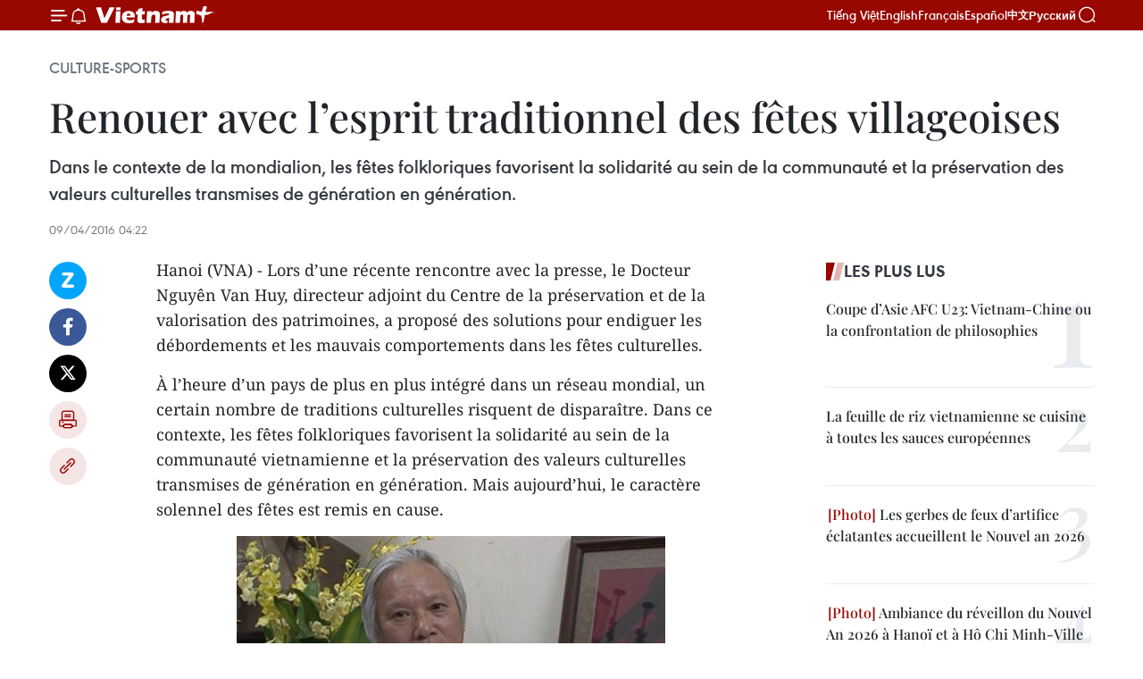

--- FILE ---
content_type: text/html;charset=utf-8
request_url: https://fr.vietnamplus.vn/renouer-avec-lesprit-traditionnel-des-fetes-villageoises-post74215.vnp
body_size: 25131
content:
<!DOCTYPE html> <html lang="fr" class="fr"> <head> <title>Renouer avec l’esprit traditionnel des fêtes villageoises | Vietnam+ (VietnamPlus)</title> <meta name="description" content="Dans le contexte de la mondialion, les fêtes folkloriques favorisent la solidarité au sein de la communauté et la préservation des valeurs culturelles transmises de génération en génération. "/> <meta name="keywords" content=""/> <meta name="news_keywords" content=""/> <meta http-equiv="Content-Type" content="text/html; charset=utf-8" /> <meta http-equiv="X-UA-Compatible" content="IE=edge"/> <meta http-equiv="refresh" content="1800" /> <meta name="revisit-after" content="1 days" /> <meta name="viewport" content="width=device-width, initial-scale=1"> <meta http-equiv="content-language" content="vi" /> <meta name="format-detection" content="telephone=no"/> <meta name="format-detection" content="address=no"/> <meta name="apple-mobile-web-app-capable" content="yes"> <meta name="apple-mobile-web-app-status-bar-style" content="black"> <meta name="apple-mobile-web-app-title" content="Vietnam+ (VietnamPlus)"/> <meta name="referrer" content="no-referrer-when-downgrade"/> <link rel="shortcut icon" href="https://media.vietnamplus.vn/assets/web/styles/img/favicon.ico" type="image/x-icon" /> <link rel="preconnect" href="https://media.vietnamplus.vn"/> <link rel="dns-prefetch" href="https://media.vietnamplus.vn"/> <link rel="preconnect" href="//www.google-analytics.com" /> <link rel="preconnect" href="//www.googletagmanager.com" /> <link rel="preconnect" href="//stc.za.zaloapp.com" /> <link rel="preconnect" href="//fonts.googleapis.com" /> <link rel="preconnect" href="//pagead2.googlesyndication.com"/> <link rel="preconnect" href="//tpc.googlesyndication.com"/> <link rel="preconnect" href="//securepubads.g.doubleclick.net"/> <link rel="preconnect" href="//accounts.google.com"/> <link rel="preconnect" href="//adservice.google.com"/> <link rel="preconnect" href="//adservice.google.com.vn"/> <link rel="preconnect" href="//www.googletagservices.com"/> <link rel="preconnect" href="//partner.googleadservices.com"/> <link rel="preconnect" href="//tpc.googlesyndication.com"/> <link rel="preconnect" href="//za.zdn.vn"/> <link rel="preconnect" href="//sp.zalo.me"/> <link rel="preconnect" href="//connect.facebook.net"/> <link rel="preconnect" href="//www.facebook.com"/> <link rel="dns-prefetch" href="//www.google-analytics.com" /> <link rel="dns-prefetch" href="//www.googletagmanager.com" /> <link rel="dns-prefetch" href="//stc.za.zaloapp.com" /> <link rel="dns-prefetch" href="//fonts.googleapis.com" /> <link rel="dns-prefetch" href="//pagead2.googlesyndication.com"/> <link rel="dns-prefetch" href="//tpc.googlesyndication.com"/> <link rel="dns-prefetch" href="//securepubads.g.doubleclick.net"/> <link rel="dns-prefetch" href="//accounts.google.com"/> <link rel="dns-prefetch" href="//adservice.google.com"/> <link rel="dns-prefetch" href="//adservice.google.com.vn"/> <link rel="dns-prefetch" href="//www.googletagservices.com"/> <link rel="dns-prefetch" href="//partner.googleadservices.com"/> <link rel="dns-prefetch" href="//tpc.googlesyndication.com"/> <link rel="dns-prefetch" href="//za.zdn.vn"/> <link rel="dns-prefetch" href="//sp.zalo.me"/> <link rel="dns-prefetch" href="//connect.facebook.net"/> <link rel="dns-prefetch" href="//www.facebook.com"/> <link rel="dns-prefetch" href="//graph.facebook.com"/> <link rel="dns-prefetch" href="//static.xx.fbcdn.net"/> <link rel="dns-prefetch" href="//staticxx.facebook.com"/> <script> var cmsConfig = { domainDesktop: 'https://fr.vietnamplus.vn', domainMobile: 'https://fr.vietnamplus.vn', domainApi: 'https://fr-api.vietnamplus.vn', domainStatic: 'https://media.vietnamplus.vn', domainLog: 'https://fr-log.vietnamplus.vn', googleAnalytics: 'G\-XG2Q9PW0XH', siteId: 0, pageType: 1, objectId: 74215, adsZone: 367, allowAds: true, adsLazy: true, antiAdblock: true, }; if (window.location.protocol !== 'https:' && window.location.hostname.indexOf('vietnamplus.vn') !== -1) { window.location = 'https://' + window.location.hostname + window.location.pathname + window.location.hash; } var USER_AGENT=window.navigator&&(window.navigator.userAgent||window.navigator.vendor)||window.opera||"",IS_MOBILE=/Android|webOS|iPhone|iPod|BlackBerry|Windows Phone|IEMobile|Mobile Safari|Opera Mini/i.test(USER_AGENT),IS_REDIRECT=!1;function setCookie(e,o,i){var n=new Date,i=(n.setTime(n.getTime()+24*i*60*60*1e3),"expires="+n.toUTCString());document.cookie=e+"="+o+"; "+i+";path=/;"}function getCookie(e){var o=document.cookie.indexOf(e+"="),i=o+e.length+1;return!o&&e!==document.cookie.substring(0,e.length)||-1===o?null:(-1===(e=document.cookie.indexOf(";",i))&&(e=document.cookie.length),unescape(document.cookie.substring(i,e)))}IS_MOBILE&&getCookie("isDesktop")&&(setCookie("isDesktop",1,-1),window.location=window.location.pathname.replace(".amp", ".vnp")+window.location.search,IS_REDIRECT=!0); </script> <script> if(USER_AGENT && USER_AGENT.indexOf("facebot") <= 0 && USER_AGENT.indexOf("facebookexternalhit") <= 0) { var query = ''; var hash = ''; if (window.location.search) query = window.location.search; if (window.location.hash) hash = window.location.hash; var canonicalUrl = 'https://fr.vietnamplus.vn/renouer-avec-lesprit-traditionnel-des-fetes-villageoises-post74215.vnp' + query + hash ; var curUrl = decodeURIComponent(window.location.href); if(!location.port && canonicalUrl.startsWith("http") && curUrl != canonicalUrl){ window.location.replace(canonicalUrl); } } </script> <meta property="fb:pages" content="120834779440" /> <meta property="fb:app_id" content="1960985707489919" /> <meta name="author" content="Vietnam+ (VietnamPlus)" /> <meta name="copyright" content="Copyright © 2026 by Vietnam+ (VietnamPlus)" /> <meta name="RATING" content="GENERAL" /> <meta name="GENERATOR" content="Vietnam+ (VietnamPlus)" /> <meta content="Vietnam+ (VietnamPlus)" itemprop="sourceOrganization" name="source"/> <meta content="news" itemprop="genre" name="medium"/> <meta name="robots" content="noarchive, max-image-preview:large, index, follow" /> <meta name="GOOGLEBOT" content="noarchive, max-image-preview:large, index, follow" /> <link rel="canonical" href="https://fr.vietnamplus.vn/renouer-avec-lesprit-traditionnel-des-fetes-villageoises-post74215.vnp" /> <meta property="og:site_name" content="Vietnam+ (VietnamPlus)"/> <meta property="og:rich_attachment" content="true"/> <meta property="og:type" content="article"/> <meta property="og:url" content="https://fr.vietnamplus.vn/renouer-avec-lesprit-traditionnel-des-fetes-villageoises-post74215.vnp"/> <meta property="og:image" content="https://mediafr.vietnamplus.vn/images/f7bdd265dc3b1373bc7e1f8305ab7b24f8902325715ca735e2bb0c990a186f87127e6176d29fa37498f9b882ddf756594e13b11a6ca131fb7e3c6bd8fda1f40f3f5644a9a8f8f7e8fd78c5695225d244/hoiphulaolanggiangbacgiang.jpg.webp"/> <meta property="og:image:width" content="1200"/> <meta property="og:image:height" content="630"/> <meta property="og:title" content="Renouer avec l’esprit traditionnel des fêtes villageoises"/> <meta property="og:description" content="Dans le contexte de la mondialion, les fêtes folkloriques favorisent la solidarité au sein de la communauté et la préservation des valeurs culturelles transmises de génération en génération. "/> <meta name="twitter:card" value="summary"/> <meta name="twitter:url" content="https://fr.vietnamplus.vn/renouer-avec-lesprit-traditionnel-des-fetes-villageoises-post74215.vnp"/> <meta name="twitter:title" content="Renouer avec l’esprit traditionnel des fêtes villageoises"/> <meta name="twitter:description" content="Dans le contexte de la mondialion, les fêtes folkloriques favorisent la solidarité au sein de la communauté et la préservation des valeurs culturelles transmises de génération en génération. "/> <meta name="twitter:image" content="https://mediafr.vietnamplus.vn/images/f7bdd265dc3b1373bc7e1f8305ab7b24f8902325715ca735e2bb0c990a186f87127e6176d29fa37498f9b882ddf756594e13b11a6ca131fb7e3c6bd8fda1f40f3f5644a9a8f8f7e8fd78c5695225d244/hoiphulaolanggiangbacgiang.jpg.webp"/> <meta name="twitter:site" content="@Vietnam+ (VietnamPlus)"/> <meta name="twitter:creator" content="@Vietnam+ (VietnamPlus)"/> <meta property="article:publisher" content="https://www.facebook.com/VietnamPlus" /> <meta property="article:tag" content=""/> <meta property="article:section" content="Culture-Sports" /> <meta property="article:published_time" content="2016-04-09T11:22:54+0700"/> <meta property="article:modified_time" content="2016-04-09T11:22:54+0700"/> <script type="application/ld+json"> { "@context": "http://schema.org", "@type": "Organization", "name": "Vietnam+ (VietnamPlus)", "url": "https://fr.vietnamplus.vn", "logo": "https://media.vietnamplus.vn/assets/web/styles/img/logo.png", "foundingDate": "2008", "founders": [ { "@type": "Person", "name": "Thông tấn xã Việt Nam (TTXVN)" } ], "address": [ { "@type": "PostalAddress", "streetAddress": "Số 05 Lý Thường Kiệt - Hà Nội - Việt Nam", "addressLocality": "Hà Nội City", "addressRegion": "Northeast", "postalCode": "100000", "addressCountry": "VNM" } ], "contactPoint": [ { "@type": "ContactPoint", "telephone": "+84-243-941-1349", "contactType": "customer service" }, { "@type": "ContactPoint", "telephone": "+84-243-941-1348", "contactType": "customer service" } ], "sameAs": [ "https://www.facebook.com/VietnamPlus", "https://www.tiktok.com/@vietnamplus", "https://twitter.com/vietnamplus", "https://www.youtube.com/c/BaoVietnamPlus" ] } </script> <script type="application/ld+json"> { "@context" : "https://schema.org", "@type" : "WebSite", "name": "Vietnam+ (VietnamPlus)", "url": "https://fr.vietnamplus.vn", "alternateName" : "Báo điện tử VIETNAMPLUS, Cơ quan của Thông tấn xã Việt Nam (TTXVN)", "potentialAction": { "@type": "SearchAction", "target": { "@type": "EntryPoint", "urlTemplate": "https://fr.vietnamplus.vn/search/?q={search_term_string}" }, "query-input": "required name=search_term_string" } } </script> <script type="application/ld+json"> { "@context":"http://schema.org", "@type":"BreadcrumbList", "itemListElement":[ { "@type":"ListItem", "position":1, "item":{ "@id":"https://fr.vietnamplus.vn/culture-sports/", "name":"Culture-Sports" } } ] } </script> <script type="application/ld+json"> { "@context": "http://schema.org", "@type": "NewsArticle", "mainEntityOfPage":{ "@type":"WebPage", "@id":"https://fr.vietnamplus.vn/renouer-avec-lesprit-traditionnel-des-fetes-villageoises-post74215.vnp" }, "headline": "Renouer avec l’esprit traditionnel des fêtes villageoises", "description": "Dans le contexte de la mondialion, les fêtes folkloriques favorisent la solidarité au sein de la communauté et la préservation des valeurs culturelles transmises de génération en génération.", "image": { "@type": "ImageObject", "url": "https://mediafr.vietnamplus.vn/images/f7bdd265dc3b1373bc7e1f8305ab7b24f8902325715ca735e2bb0c990a186f87127e6176d29fa37498f9b882ddf756594e13b11a6ca131fb7e3c6bd8fda1f40f3f5644a9a8f8f7e8fd78c5695225d244/hoiphulaolanggiangbacgiang.jpg.webp", "width" : 1200, "height" : 675 }, "datePublished": "2016-04-09T11:22:54+0700", "dateModified": "2016-04-09T11:22:54+0700", "author": { "@type": "Person", "name": "" }, "publisher": { "@type": "Organization", "name": "Vietnam+ (VietnamPlus)", "logo": { "@type": "ImageObject", "url": "https://media.vietnamplus.vn/assets/web/styles/img/logo.png" } } } </script> <link rel="preload" href="https://media.vietnamplus.vn/assets/web/styles/css/main.min-1.0.15.css" as="style"> <link rel="preload" href="https://media.vietnamplus.vn/assets/web/js/main.min-1.0.33.js" as="script"> <link rel="preload" href="https://media.vietnamplus.vn/assets/web/js/detail.min-1.0.15.js" as="script"> <link rel="preload" href="https://common.mcms.one/assets/styles/css/vietnamplus-1.0.0.css" as="style"> <link rel="stylesheet" href="https://common.mcms.one/assets/styles/css/vietnamplus-1.0.0.css"> <link id="cms-style" rel="stylesheet" href="https://media.vietnamplus.vn/assets/web/styles/css/main.min-1.0.15.css"> <style>.infographic-page { overflow-x: hidden;
}</style> <script type="text/javascript"> var _metaOgUrl = 'https://fr.vietnamplus.vn/renouer-avec-lesprit-traditionnel-des-fetes-villageoises-post74215.vnp'; var page_title = document.title; var tracked_url = window.location.pathname + window.location.search + window.location.hash; var cate_path = 'culture-sports'; if (cate_path.length > 0) { tracked_url = "/" + cate_path + tracked_url; } </script> <script async="" src="https://www.googletagmanager.com/gtag/js?id=G-XG2Q9PW0XH"></script> <script> window.dataLayer = window.dataLayer || []; function gtag(){dataLayer.push(arguments);} gtag('js', new Date()); gtag('config', 'G-XG2Q9PW0XH', {page_path: tracked_url}); </script> <script>window.dataLayer = window.dataLayer || [];dataLayer.push({'pageCategory': '/culture\-sports'});</script> <script> window.dataLayer = window.dataLayer || []; dataLayer.push({ 'event': 'Pageview', 'articleId': '74215', 'articleTitle': 'Renouer avec l’esprit traditionnel des fêtes villageoises', 'articleCategory': 'Culture-Sports', 'articleAlowAds': true, 'articleType': 'detail', 'articlePublishDate': '2016-04-09T11:22:54+0700', 'articleThumbnail': 'https://mediafr.vietnamplus.vn/images/f7bdd265dc3b1373bc7e1f8305ab7b24f8902325715ca735e2bb0c990a186f87127e6176d29fa37498f9b882ddf756594e13b11a6ca131fb7e3c6bd8fda1f40f3f5644a9a8f8f7e8fd78c5695225d244/hoiphulaolanggiangbacgiang.jpg.webp', 'articleShortUrl': 'https://fr.vietnamplus.vn/renouer-avec-lesprit-traditionnel-des-fetes-villageoises-post74215.vnp', 'articleFullUrl': 'https://fr.vietnamplus.vn/renouer-avec-lesprit-traditionnel-des-fetes-villageoises-post74215.vnp', }); </script> <script type='text/javascript'> gtag('event', 'article_page',{ 'articleId': '74215', 'articleTitle': 'Renouer avec l’esprit traditionnel des fêtes villageoises', 'articleCategory': 'Culture-Sports', 'articleAlowAds': true, 'articleType': 'detail', 'articlePublishDate': '2016-04-09T11:22:54+0700', 'articleThumbnail': 'https://mediafr.vietnamplus.vn/images/f7bdd265dc3b1373bc7e1f8305ab7b24f8902325715ca735e2bb0c990a186f87127e6176d29fa37498f9b882ddf756594e13b11a6ca131fb7e3c6bd8fda1f40f3f5644a9a8f8f7e8fd78c5695225d244/hoiphulaolanggiangbacgiang.jpg.webp', 'articleShortUrl': 'https://fr.vietnamplus.vn/renouer-avec-lesprit-traditionnel-des-fetes-villageoises-post74215.vnp', 'articleFullUrl': 'https://fr.vietnamplus.vn/renouer-avec-lesprit-traditionnel-des-fetes-villageoises-post74215.vnp', }); </script> <script>(function(w,d,s,l,i){w[l]=w[l]||[];w[l].push({'gtm.start': new Date().getTime(),event:'gtm.js'});var f=d.getElementsByTagName(s)[0], j=d.createElement(s),dl=l!='dataLayer'?'&l='+l:'';j.async=true;j.src= 'https://www.googletagmanager.com/gtm.js?id='+i+dl;f.parentNode.insertBefore(j,f); })(window,document,'script','dataLayer','GTM-5WM58F3N');</script> <script type="text/javascript"> !function(){"use strict";function e(e){var t=!(arguments.length>1&&void 0!==arguments[1])||arguments[1],c=document.createElement("script");c.src=e,t?c.type="module":(c.async=!0,c.type="text/javascript",c.setAttribute("nomodule",""));var n=document.getElementsByTagName("script")[0];n.parentNode.insertBefore(c,n)}!function(t,c){!function(t,c,n){var a,o,r;n.accountId=c,null!==(a=t.marfeel)&&void 0!==a||(t.marfeel={}),null!==(o=(r=t.marfeel).cmd)&&void 0!==o||(r.cmd=[]),t.marfeel.config=n;var i="https://sdk.mrf.io/statics";e("".concat(i,"/marfeel-sdk.js?id=").concat(c),!0),e("".concat(i,"/marfeel-sdk.es5.js?id=").concat(c),!1)}(t,c,arguments.length>2&&void 0!==arguments[2]?arguments[2]:{})}(window,2272,{} )}(); </script> <script async src="https://sp.zalo.me/plugins/sdk.js"></script> </head> <body class="detail-page"> <div id="sdaWeb_SdaMasthead" class="rennab rennab-top" data-platform="1" data-position="Web_SdaMasthead"> </div> <header class=" site-header"> <div class="sticky"> <div class="container"> <i class="ic-menu"></i> <i class="ic-bell"></i> <div id="header-news" class="pick-news hidden" data-source="header-latest-news"></div> <a class="small-logo" href="/" title="Vietnam+ (VietnamPlus)">Vietnam+ (VietnamPlus)</a> <ul class="menu"> <li> <a href="https://www.vietnamplus.vn" title="Tiếng Việt" target="_blank">Tiếng Việt</a> </li> <li> <a href="https://en.vietnamplus.vn" title="English" target="_blank" rel="nofollow">English</a> </li> <li> <a href="https://fr.vietnamplus.vn" title="Français" target="_blank" rel="nofollow">Français</a> </li> <li> <a href="https://es.vietnamplus.vn" title="Español" target="_blank" rel="nofollow">Español</a> </li> <li> <a href="https://zh.vietnamplus.vn" title="中文" target="_blank" rel="nofollow">中文</a> </li> <li> <a href="https://ru.vietnamplus.vn" title="Русский" target="_blank" rel="nofollow">Русский</a> </li> </ul> <div class="search-wrapper"> <i class="ic-search"></i> <input type="text" class="search txtsearch" placeholder="Mot clé"> </div> </div> </div> </header> <div class="site-body"> <div id="sdaWeb_SdaBackground" class="rennab " data-platform="1" data-position="Web_SdaBackground"> </div> <div class="container"> <div class="breadcrumb breadcrumb-detail"> <h2 class="main"> <a href="https://fr.vietnamplus.vn/culture-sports/" title="Culture-Sports" class="active">Culture-Sports</a> </h2> </div> <div id="sdaWeb_SdaTop" class="rennab " data-platform="1" data-position="Web_SdaTop"> </div> <div class="article"> <h1 class="article__title cms-title "> Renouer avec l’esprit traditionnel des fêtes villageoises </h1> <div class="article__sapo cms-desc"> Dans le contexte de la mondialion, les fêtes folkloriques favorisent la solidarité au sein de la communauté et la préservation des valeurs culturelles transmises de génération en génération. </div> <div id="sdaWeb_SdaArticleAfterSapo" class="rennab " data-platform="1" data-position="Web_SdaArticleAfterSapo"> </div> <div class="article__meta"> <time class="time" datetime="2016-04-09T11:22:54+0700" data-time="1460175774" data-friendly="false">samedi 9 avril 2016 11:22</time> <meta class="cms-date" itemprop="datePublished" content="2016-04-09T11:22:54+0700"> </div> <div class="col"> <div class="main-col content-col"> <div class="article__body zce-content-body cms-body" itemprop="articleBody"> <div class="social-pin sticky article__social"> <a href="javascript:void(0);" class="zl zalo-share-button" title="Zalo" data-href="https://fr.vietnamplus.vn/renouer-avec-lesprit-traditionnel-des-fetes-villageoises-post74215.vnp" data-oaid="4486284411240520426" data-layout="1" data-color="blue" data-customize="true">Zalo</a> <a href="javascript:void(0);" class="item fb" data-href="https://fr.vietnamplus.vn/renouer-avec-lesprit-traditionnel-des-fetes-villageoises-post74215.vnp" data-rel="facebook" title="Facebook">Facebook</a> <a href="javascript:void(0);" class="item tw" data-href="https://fr.vietnamplus.vn/renouer-avec-lesprit-traditionnel-des-fetes-villageoises-post74215.vnp" data-rel="twitter" title="Twitter">Twitter</a> <a href="javascript:void(0);" class="bookmark sendbookmark hidden" onclick="ME.sendBookmark(this, 74215);" data-id="74215" title="marque-pages">marque-pages</a> <a href="javascript:void(0);" class="print sendprint" title="Print" data-href="/print-74215.html">Impression</a> <a href="javascript:void(0);" class="item link" data-href="https://fr.vietnamplus.vn/renouer-avec-lesprit-traditionnel-des-fetes-villageoises-post74215.vnp" data-rel="copy" title="Copy link">Copy link</a> </div> <p>Hanoi (VNA) - Lors d’une récente rencontre avec la presse, le Docteur Nguyên Van Huy, directeur adjoint du Centre de la préservation et de la valorisation des patrimoines, a proposé des solutions pour endiguer les débordements et les mauvais comportements dans les fêtes culturelles.</p>
<p>À l’heure d’un pays de plus en plus intégré dans un réseau mondial, un certain nombre de traditions culturelles risquent de disparaître. Dans ce contexte, les fêtes folkloriques favorisent la solidarité au sein de la communauté vietnamienne et la préservation des valeurs culturelles transmises de génération en génération. Mais aujourd’hui, le caractère solennel des fêtes est remis en cause. ​</p>
<div class="article-photo"> <a href="/Uploaded_FR/HD1/2016_04_09/Le_Docteur_Nguyen_Van_Huy_directeur_adjoint_du_Centre_de_la_preservation_et_de_la_valorisation_des_patrimoines_Photo_CVN.jpg" rel="nofollow" target="_blank"><img alt="Renouer avec l’esprit traditionnel des fêtes villageoises ảnh 1" src="[data-uri]" class="lazyload cms-photo" data-large-src="https://mediafr.vietnamplus.vn/images/[base64]/Le_Docteur_Nguyen_Van_Huy_directeur_adjoint_du_Centre_de_la_preservation_et_de_la_valorisation_des_patrimoines_Photo_CVN.jpg" data-src="https://mediafr.vietnamplus.vn/images/[base64]/Le_Docteur_Nguyen_Van_Huy_directeur_adjoint_du_Centre_de_la_preservation_et_de_la_valorisation_des_patrimoines_Photo_CVN.jpg" title="Renouer avec l’esprit traditionnel des fêtes villageoises ảnh 1"></a><span>Le Docteur Nguyên Van Huy, directeur adjoint du Centre de la préservation et de la valorisation des patrimoines. Photo: CVN</span>
</div>
<p>Récemment, les journaux ont publié nombre d’images, de vidéo-clips et d’articles sur l’envers du décor des fêtes printanières. Par exemple, la pagode Huong (pagode des Parfums) a été souillée par des déchets jetés par les touristes. De nombreuses personnes profitent des jeux folkloriques pour gagner frauduleusement de l’argent ou augmenter de façon excessive les prix.<br><br> Plusieurs fêtes traditionnelles qui attirent des milliers de visiteurs, provoquent des embouteillages. Sans parler de la violence : des pèlerins se bousculent et se battent pour obtenir un objet de culte sacré. Des phénomènes régulièrement observés depuis quelques temps. Constatant ce problème, le Docteur Nguyên Van Huy, directeur adjoint du Centre de la préservation et de la valorisation des patrimoines et membre du Conseil national des patrimoines culturels, a donné son avis sur l’organisation des fêtes et proposé des pistes pour la suite.<br> &nbsp;<br><em>Comment évaluez-vous l’enver-gure de ces débordements sur le total de 8.000 fêtes organisées chaque année ?</em><br><br> Ce haro concerne seulement quelques fêtes. En effet, j’ai participé à de nombreuses fêtes locales qui ont été paisibles, et c’est pourquoi il ne faut pas généraliser. Je trouve que la culture festive&nbsp; joue un rôle important dans la vie culturelle des ruraux. Récemment, j’ai visité la fête du village de Luu Xa, dans le district de Chuong My, Hanoi. Cette activité culturelle conserve la caractéristique paisible des fêtes traditionnelles.</p>
<div class="article-photo"> <a href="/Uploaded_FR/HD1/2016_04_09/Au_Vietnam_environ_8000_fetes_traditionnelles_sont_organisees_chaque_annee_Photo_Thanh_Ha_VNA.jpg" rel="nofollow" target="_blank"><img alt="Renouer avec l’esprit traditionnel des fêtes villageoises ảnh 2" src="[data-uri]" class="lazyload cms-photo" data-large-src="https://mediafr.vietnamplus.vn/images/[base64]/Au_Vietnam_environ_8000_fetes_traditionnelles_sont_organisees_chaque_annee_Photo_Thanh_Ha_VNA.jpg" data-src="https://mediafr.vietnamplus.vn/images/[base64]/Au_Vietnam_environ_8000_fetes_traditionnelles_sont_organisees_chaque_annee_Photo_Thanh_Ha_VNA.jpg" title="Renouer avec l’esprit traditionnel des fêtes villageoises ảnh 2"></a><span>Au Vietnam, environ 8.000 fêtes traditionnelles sont organisées chaque année. Photo: VNA</span>
</div>
<div class="sda_middle"> <div id="sdaWeb_SdaArticleMiddle" class="rennab fyi" data-platform="1" data-position="Web_SdaArticleMiddle"> </div>
</div>
<p><em>Que pensez-vous des activités cultuelles disproportionnées organisées en marge des fêtes villageoises ?</em></p> &nbsp; <p>Beaucoup de localités ont organisé des cérémonies de culte de manière déraisonnable, avec pour objectif d’attirer un maximum de visiteurs. Beaucoup de pèlerins se rendent dans les fêtes, les temples, les pagodes pour solliciter la richesse en oubliant la valeur authentique des monuments historiques et des patrimoines culturels. Il me semble qu’aujourd’hui, au lieu de faire des efforts, les hommes préfèrent pratiquer des cultes dédiés aux divinités en espérant attirer le succès dans leur vie. Je pense que ces croyances dépassent l’entendement.</p> &nbsp; <p><em>Lors de certaines fêtes, dont celle au temple Trân, on assiste encore à des scènes de violence. Quelles sont pour vous les mesures à prendre ?</em></p> &nbsp; <p>Pour assurer la sécurité et l’ordre public lors des fêtes, il faut punir sévèrement les personnes qui perturbent les activités culturelles de la communauté. L’organisation des fêtes doit respecter la richesse des traditions sans oublier d’observer la loi. Cette dernière doit traiter tous les comportements déplorables.</p>
<div class="sda_middle"> <div id="sdaWeb_SdaArticleMiddle1" class="rennab fyi" data-platform="1" data-position="Web_SdaArticleMiddle1"> </div>
</div>
<p>D’autre part, les localités doivent attacher une importance particulière à la manière de préparer ces fêtes. Je peux citer en exemple la fête traditionnelle du tire à la corde du bourg de Huong Canh, dans la province de Vinh Phuc (Nord). Cette dernière a été d’ailleurs reconnue comme faisant partie du patrimoine culturel mondial. De par sa singularité, les autorités locales ont construit un stade où se déroulent les compétitions. Il est à noter que les habitants participant à la fête respectent l’ordre public. Une autre mesure qui pourrait être prise pour assurer la sécurité : faire la queue pour visiter les sites historiques sous la surveillance de policiers.</p>
<p><em>D’après vous, devrait-on enlever la distribution des sceaux au temple Trân ?</em></p>
<div class="article-photo"> <a href="/Uploaded_FR/HD1/2016_04_09/Des_pelerins_se_bousculent_au_temple_Tran_a_Nam_Dinh_Photo_VNA.jpg" rel="nofollow" target="_blank"><img alt="Renouer avec l’esprit traditionnel des fêtes villageoises ảnh 3" src="[data-uri]" class="lazyload cms-photo" data-large-src="https://mediafr.vietnamplus.vn/images/[base64]/Des_pelerins_se_bousculent_au_temple_Tran_a_Nam_Dinh_Photo_VNA.jpg" data-src="https://mediafr.vietnamplus.vn/images/[base64]/Des_pelerins_se_bousculent_au_temple_Tran_a_Nam_Dinh_Photo_VNA.jpg" title="Renouer avec l’esprit traditionnel des fêtes villageoises ảnh 3"></a><span>Des pèlerins se bousculent au temple Trân à Nam Dinh. Photo: VNA</span>
</div>
<p>La cérémonie de l’ouverture des sceaux du temple Trân suivie par la distribution des sceaux est un événement culturel annuel de quelques villages, notamment dans les provinces de Nam Dinh et de Thai Binh (Nord). Sous la dynastie Trân (1225-1400), l’ouverture des sceaux était un rite de début d’année marquant le commencement du travail de l’appareil administratif.</p>
<p>Aujourd’hui, on a tendance à exagérer la portée de cette tradition, considérée comme une cérémonie nationale. Le nombre de visiteurs est largement supérieur à celui des tampons prévus, provoquant dès lors des bousculades. Un comportement déplorable, qui affecte l’image solennelle de ce rite.</p>
<div class="sda_middle"> <div id="sdaWeb_SdaArticleMiddle2" class="rennab fyi" data-platform="1" data-position="Web_SdaArticleMiddle2"> </div>
</div>
<p>D’après moi, les autorités doivent préserver cette cérémonie en se souciant de la manière de l’organiser. Cette année, plus de 2.000 policiers ont été mobilisés pour assurer la sécurité et l’ordre public lors la fête du temple Trân dans la province de Nam Dinh. - CVN/VNA</p> <div id="sdaWeb_SdaArticleAfterBody" class="rennab " data-platform="1" data-position="Web_SdaArticleAfterBody"> </div> </div> <div id="sdaWeb_SdaArticleAfterTag" class="rennab " data-platform="1" data-position="Web_SdaArticleAfterTag"> </div> <div class="wrap-social"> <div class="social-pin article__social"> <a href="javascript:void(0);" class="zl zalo-share-button" title="Zalo" data-href="https://fr.vietnamplus.vn/renouer-avec-lesprit-traditionnel-des-fetes-villageoises-post74215.vnp" data-oaid="4486284411240520426" data-layout="1" data-color="blue" data-customize="true">Zalo</a> <a href="javascript:void(0);" class="item fb" data-href="https://fr.vietnamplus.vn/renouer-avec-lesprit-traditionnel-des-fetes-villageoises-post74215.vnp" data-rel="facebook" title="Facebook">Facebook</a> <a href="javascript:void(0);" class="item tw" data-href="https://fr.vietnamplus.vn/renouer-avec-lesprit-traditionnel-des-fetes-villageoises-post74215.vnp" data-rel="twitter" title="Twitter">Twitter</a> <a href="javascript:void(0);" class="bookmark sendbookmark hidden" onclick="ME.sendBookmark(this, 74215);" data-id="74215" title="marque-pages">marque-pages</a> <a href="javascript:void(0);" class="print sendprint" title="Print" data-href="/print-74215.html">Impression</a> <a href="javascript:void(0);" class="item link" data-href="https://fr.vietnamplus.vn/renouer-avec-lesprit-traditionnel-des-fetes-villageoises-post74215.vnp" data-rel="copy" title="Copy link">Copy link</a> </div> <a href="https://news.google.com/publications/CAAqBwgKMN-18wowlLWFAw?hl=vi&gl=VN&ceid=VN%3Avi" class="google-news" target="_blank" title="Google News">Suivez VietnamPlus</a> </div> <div id="sdaWeb_SdaArticleAfterBody1" class="rennab " data-platform="1" data-position="Web_SdaArticleAfterBody1"> </div> <div id="sdaWeb_SdaArticleAfterBody2" class="rennab " data-platform="1" data-position="Web_SdaArticleAfterBody2"> </div> <div class="timeline secondary"> <h3 class="box-heading"> <a href="https://fr.vietnamplus.vn/culture-sports/" title="Culture-Sports" class="title"> Voir plus </a> </h3> <div class="box-content content-list" data-source="recommendation-367"> <article class="story" data-id="257972"> <figure class="story__thumb"> <a class="cms-link" href="https://fr.vietnamplus.vn/une-conservatrice-russe-salue-la-vision-culturelle-du-14e-congres-national-du-pcv-post257972.vnp" title="Une conservatrice russe salue la vision culturelle du 14e Congrès national du PCV"> <img class="lazyload" src="[data-uri]" data-src="https://mediafr.vietnamplus.vn/images/cb5e58093ff95162a4d929afc29a8ac9601b62828a0e95f060b19743a7d2a7db26d25a7057e559c58e6d2590a22ec95f856f6e95079c294714825ec96de4bead/dai-hoi-dang-thanh-cong-3.jpg.webp" data-srcset="https://mediafr.vietnamplus.vn/images/cb5e58093ff95162a4d929afc29a8ac9601b62828a0e95f060b19743a7d2a7db26d25a7057e559c58e6d2590a22ec95f856f6e95079c294714825ec96de4bead/dai-hoi-dang-thanh-cong-3.jpg.webp 1x, https://mediafr.vietnamplus.vn/images/73788f2a17dc0bafed9a525c2cfb94fa601b62828a0e95f060b19743a7d2a7db26d25a7057e559c58e6d2590a22ec95f856f6e95079c294714825ec96de4bead/dai-hoi-dang-thanh-cong-3.jpg.webp 2x" alt="À l’occasion du 14ᵉ Congrès national du Parti, les rues de Hanoï se parent de drapeaux éclatants, de banderoles colorées et de slogans soigneusement déployés. Photo: VNA"> <noscript><img src="https://mediafr.vietnamplus.vn/images/cb5e58093ff95162a4d929afc29a8ac9601b62828a0e95f060b19743a7d2a7db26d25a7057e559c58e6d2590a22ec95f856f6e95079c294714825ec96de4bead/dai-hoi-dang-thanh-cong-3.jpg.webp" srcset="https://mediafr.vietnamplus.vn/images/cb5e58093ff95162a4d929afc29a8ac9601b62828a0e95f060b19743a7d2a7db26d25a7057e559c58e6d2590a22ec95f856f6e95079c294714825ec96de4bead/dai-hoi-dang-thanh-cong-3.jpg.webp 1x, https://mediafr.vietnamplus.vn/images/73788f2a17dc0bafed9a525c2cfb94fa601b62828a0e95f060b19743a7d2a7db26d25a7057e559c58e6d2590a22ec95f856f6e95079c294714825ec96de4bead/dai-hoi-dang-thanh-cong-3.jpg.webp 2x" alt="À l’occasion du 14ᵉ Congrès national du Parti, les rues de Hanoï se parent de drapeaux éclatants, de banderoles colorées et de slogans soigneusement déployés. Photo: VNA" class="image-fallback"></noscript> </a> </figure> <h2 class="story__heading" data-tracking="257972"> <a class=" cms-link" href="https://fr.vietnamplus.vn/une-conservatrice-russe-salue-la-vision-culturelle-du-14e-congres-national-du-pcv-post257972.vnp" title="Une conservatrice russe salue la vision culturelle du 14e Congrès national du PCV"> Une conservatrice russe salue la vision culturelle du 14e Congrès national du PCV </a> </h2> <time class="time" datetime="2026-01-26T16:24:06+0700" data-time="1769419446"> 26/01/2026 16:24 </time> <div class="story__summary story__shorten"> <p>Selon la directrice de la Division des expositions permanentes et des collections du Musée d'art oriental, Albina Sergeevna Legostaeva, le 14e Congrès national du PCV a qualifié la culture d'un fondement spirituel mais aussi un atout national stratégique.</p> </div> </article> <article class="story" data-id="257961"> <figure class="story__thumb"> <a class="cms-link" href="https://fr.vietnamplus.vn/ajga-international-pathway-series-2026-la-golfeuse-le-chuc-an-a-tenu-le-coup-post257961.vnp" title="AJGA International Pathway Series 2026: la golfeuse Lê Chuc An a tenu le coup"> <img class="lazyload" src="[data-uri]" data-src="https://mediafr.vietnamplus.vn/images/44f872b41ffffe837e595148a04b9807561c4b7720fc7fd58ccb97fbc05e7b254ea70b68c831a30eccaf3e3197b59327b212e17a40e7ff8e4cb5913fc317dd6a1a6e886c35d2e2c9c9bca0f6b3de92c9/le-chuc-an-ajga-trang-an.jpg.webp" data-srcset="https://mediafr.vietnamplus.vn/images/44f872b41ffffe837e595148a04b9807561c4b7720fc7fd58ccb97fbc05e7b254ea70b68c831a30eccaf3e3197b59327b212e17a40e7ff8e4cb5913fc317dd6a1a6e886c35d2e2c9c9bca0f6b3de92c9/le-chuc-an-ajga-trang-an.jpg.webp 1x, https://mediafr.vietnamplus.vn/images/5d0deb09e2c673469c8d47bdf1f528e4561c4b7720fc7fd58ccb97fbc05e7b254ea70b68c831a30eccaf3e3197b59327b212e17a40e7ff8e4cb5913fc317dd6a1a6e886c35d2e2c9c9bca0f6b3de92c9/le-chuc-an-ajga-trang-an.jpg.webp 2x" alt="Lê Chuc An a réalisé une belle performance pour remporter le championnat féminin de l&#39;AJGA International Pathway Series 2026. Photo : AJGA Trang An"> <noscript><img src="https://mediafr.vietnamplus.vn/images/44f872b41ffffe837e595148a04b9807561c4b7720fc7fd58ccb97fbc05e7b254ea70b68c831a30eccaf3e3197b59327b212e17a40e7ff8e4cb5913fc317dd6a1a6e886c35d2e2c9c9bca0f6b3de92c9/le-chuc-an-ajga-trang-an.jpg.webp" srcset="https://mediafr.vietnamplus.vn/images/44f872b41ffffe837e595148a04b9807561c4b7720fc7fd58ccb97fbc05e7b254ea70b68c831a30eccaf3e3197b59327b212e17a40e7ff8e4cb5913fc317dd6a1a6e886c35d2e2c9c9bca0f6b3de92c9/le-chuc-an-ajga-trang-an.jpg.webp 1x, https://mediafr.vietnamplus.vn/images/5d0deb09e2c673469c8d47bdf1f528e4561c4b7720fc7fd58ccb97fbc05e7b254ea70b68c831a30eccaf3e3197b59327b212e17a40e7ff8e4cb5913fc317dd6a1a6e886c35d2e2c9c9bca0f6b3de92c9/le-chuc-an-ajga-trang-an.jpg.webp 2x" alt="Lê Chuc An a réalisé une belle performance pour remporter le championnat féminin de l&#39;AJGA International Pathway Series 2026. Photo : AJGA Trang An" class="image-fallback"></noscript> </a> </figure> <h2 class="story__heading" data-tracking="257961"> <a class=" cms-link" href="https://fr.vietnamplus.vn/ajga-international-pathway-series-2026-la-golfeuse-le-chuc-an-a-tenu-le-coup-post257961.vnp" title="AJGA International Pathway Series 2026: la golfeuse Lê Chuc An a tenu le coup"> AJGA International Pathway Series 2026: la golfeuse Lê Chuc An a tenu le coup </a> </h2> <time class="time" datetime="2026-01-26T14:30:00+0700" data-time="1769412600"> 26/01/2026 14:30 </time> <div class="story__summary story__shorten"> <p>Après trois jours de compétition, avec des scores de 67, 72 et 65 coups (-12), Lê Chuc An a remporté le championnat féminin du Trang An - AJGA International Pathway Series 2026, affirmant le potentiel du golf féminin vietnamien sur la scène internationale.</p> </div> </article> <article class="story" data-id="257951"> <figure class="story__thumb"> <a class="cms-link" href="https://fr.vietnamplus.vn/lequipe-feminine-vietnamienne-de-handball-seleve-vers-la-gloire-regionale-post257951.vnp" title="L’équipe féminine vietnamienne de handball s’élève vers la gloire régionale"> <img class="lazyload" src="[data-uri]" data-src="https://mediafr.vietnamplus.vn/images/44f872b41ffffe837e595148a04b9807561c4b7720fc7fd58ccb97fbc05e7b258a7a2da8b289467fd9dd717bdd73e6e2b99de573f1345012f91e6b704988363c/ha-thi-hanh.jpg.webp" data-srcset="https://mediafr.vietnamplus.vn/images/44f872b41ffffe837e595148a04b9807561c4b7720fc7fd58ccb97fbc05e7b258a7a2da8b289467fd9dd717bdd73e6e2b99de573f1345012f91e6b704988363c/ha-thi-hanh.jpg.webp 1x, https://mediafr.vietnamplus.vn/images/5d0deb09e2c673469c8d47bdf1f528e4561c4b7720fc7fd58ccb97fbc05e7b258a7a2da8b289467fd9dd717bdd73e6e2b99de573f1345012f91e6b704988363c/ha-thi-hanh.jpg.webp 2x" alt="Hà Thi Hanh n&#39;a pas besoin d&#39;une taille imposante pour briller dans les compétitions nationales et internationales. Photo : gracieuseté de l&#39;équipe sportive du Vietnam"> <noscript><img src="https://mediafr.vietnamplus.vn/images/44f872b41ffffe837e595148a04b9807561c4b7720fc7fd58ccb97fbc05e7b258a7a2da8b289467fd9dd717bdd73e6e2b99de573f1345012f91e6b704988363c/ha-thi-hanh.jpg.webp" srcset="https://mediafr.vietnamplus.vn/images/44f872b41ffffe837e595148a04b9807561c4b7720fc7fd58ccb97fbc05e7b258a7a2da8b289467fd9dd717bdd73e6e2b99de573f1345012f91e6b704988363c/ha-thi-hanh.jpg.webp 1x, https://mediafr.vietnamplus.vn/images/5d0deb09e2c673469c8d47bdf1f528e4561c4b7720fc7fd58ccb97fbc05e7b258a7a2da8b289467fd9dd717bdd73e6e2b99de573f1345012f91e6b704988363c/ha-thi-hanh.jpg.webp 2x" alt="Hà Thi Hanh n&#39;a pas besoin d&#39;une taille imposante pour briller dans les compétitions nationales et internationales. Photo : gracieuseté de l&#39;équipe sportive du Vietnam" class="image-fallback"></noscript> </a> </figure> <h2 class="story__heading" data-tracking="257951"> <a class=" cms-link" href="https://fr.vietnamplus.vn/lequipe-feminine-vietnamienne-de-handball-seleve-vers-la-gloire-regionale-post257951.vnp" title="L’équipe féminine vietnamienne de handball s’élève vers la gloire régionale"> L’équipe féminine vietnamienne de handball s’élève vers la gloire régionale </a> </h2> <time class="time" datetime="2026-01-26T10:30:00+0700" data-time="1769398200"> 26/01/2026 10:30 </time> <div class="story__summary story__shorten"> <p>La récente victoire marque le deuxième titre des Jeux d’Asie du Sud-Est pour l’équipe féminine vietnamienne de handball, consolidant ainsi la première place du Vietnam dans le handball féminin régional après des années de persévérance et de résilience discrète.</p> </div> </article> <article class="story" data-id="257950"> <figure class="story__thumb"> <a class="cms-link" href="https://fr.vietnamplus.vn/leclatant-bouquet-final-du-handisport-vietnamien-aux-13es-asean-para-games-post257950.vnp" title="L’éclatant bouquet final du handisport vietnamien aux 13es ASEAN Para Games"> <img class="lazyload" src="[data-uri]" data-src="https://mediafr.vietnamplus.vn/images/4a1eed2490c76558fc1c97e5df115ad2426550668358d2c239e0893d1e68113c70f5a44abc83187ed63d9ed26d908578/games.jpg.webp" data-srcset="https://mediafr.vietnamplus.vn/images/4a1eed2490c76558fc1c97e5df115ad2426550668358d2c239e0893d1e68113c70f5a44abc83187ed63d9ed26d908578/games.jpg.webp 1x, https://mediafr.vietnamplus.vn/images/34c41fdf4b6550b72895aef39c21803f426550668358d2c239e0893d1e68113c70f5a44abc83187ed63d9ed26d908578/games.jpg.webp 2x" alt="La nageuse Vi Thi Hang remporte sa quatrième médaille d&#39;or aux 13es ASEAN Para Games. Photo : VNA"> <noscript><img src="https://mediafr.vietnamplus.vn/images/4a1eed2490c76558fc1c97e5df115ad2426550668358d2c239e0893d1e68113c70f5a44abc83187ed63d9ed26d908578/games.jpg.webp" srcset="https://mediafr.vietnamplus.vn/images/4a1eed2490c76558fc1c97e5df115ad2426550668358d2c239e0893d1e68113c70f5a44abc83187ed63d9ed26d908578/games.jpg.webp 1x, https://mediafr.vietnamplus.vn/images/34c41fdf4b6550b72895aef39c21803f426550668358d2c239e0893d1e68113c70f5a44abc83187ed63d9ed26d908578/games.jpg.webp 2x" alt="La nageuse Vi Thi Hang remporte sa quatrième médaille d&#39;or aux 13es ASEAN Para Games. Photo : VNA" class="image-fallback"></noscript> </a> </figure> <h2 class="story__heading" data-tracking="257950"> <a class=" cms-link" href="https://fr.vietnamplus.vn/leclatant-bouquet-final-du-handisport-vietnamien-aux-13es-asean-para-games-post257950.vnp" title="L’éclatant bouquet final du handisport vietnamien aux 13es ASEAN Para Games"> L’éclatant bouquet final du handisport vietnamien aux 13es ASEAN Para Games </a> </h2> <time class="time" datetime="2026-01-26T10:29:41+0700" data-time="1769398181"> 26/01/2026 10:29 </time> <div class="story__summary story__shorten"> <p>Au classement final mis à jour qu’au soir du 25 janvier, le Vietnam se hisse au cinquième rang général des 13es ASEAN Para Games avec un total de 144 médailles, dont 38 d’or, 48 d’argent et 58 de bronze.</p> </div> </article> <article class="story" data-id="257949"> <figure class="story__thumb"> <a class="cms-link" href="https://fr.vietnamplus.vn/industries-culturelles-de-la-resolution-du-congres-du-parti-a-une-realite-vivante-post257949.vnp" title="Industries culturelles: De la Résolution du Congrès du Parti à une réalité vivante"> <img class="lazyload" src="[data-uri]" data-src="https://mediafr.vietnamplus.vn/images/[base64]/representation-de-la-musique-de-cour-imperiale-de-hue-a-paris-en-france.jpg.webp" data-srcset="https://mediafr.vietnamplus.vn/images/[base64]/representation-de-la-musique-de-cour-imperiale-de-hue-a-paris-en-france.jpg.webp 1x, https://mediafr.vietnamplus.vn/images/[base64]/representation-de-la-musique-de-cour-imperiale-de-hue-a-paris-en-france.jpg.webp 2x" alt="Représentation de la musique de cour impériale de Huê, à Paris, en France. Photo:"> <noscript><img src="https://mediafr.vietnamplus.vn/images/[base64]/representation-de-la-musique-de-cour-imperiale-de-hue-a-paris-en-france.jpg.webp" srcset="https://mediafr.vietnamplus.vn/images/[base64]/representation-de-la-musique-de-cour-imperiale-de-hue-a-paris-en-france.jpg.webp 1x, https://mediafr.vietnamplus.vn/images/[base64]/representation-de-la-musique-de-cour-imperiale-de-hue-a-paris-en-france.jpg.webp 2x" alt="Représentation de la musique de cour impériale de Huê, à Paris, en France. Photo:" class="image-fallback"></noscript> </a> </figure> <h2 class="story__heading" data-tracking="257949"> <a class=" cms-link" href="https://fr.vietnamplus.vn/industries-culturelles-de-la-resolution-du-congres-du-parti-a-une-realite-vivante-post257949.vnp" title="Industries culturelles: De la Résolution du Congrès du Parti à une réalité vivante"> Industries culturelles: De la Résolution du Congrès du Parti à une réalité vivante </a> </h2> <time class="time" datetime="2026-01-26T10:00:00+0700" data-time="1769396400"> 26/01/2026 10:00 </time> <div class="story__summary story__shorten"> <p>Portées par la créativité, les industries culturelles s’inscrivent progressivement dans la vie économique et sociale, ouvrant une nouvelle phase de développement à la fois durable, moderne et profondément ancrée dans l’identité nationale.</p> </div> </article> <div id="sdaWeb_SdaNative1" class="rennab " data-platform="1" data-position="Web_SdaNative1"> </div> <article class="story" data-id="257927"> <figure class="story__thumb"> <a class="cms-link" href="https://fr.vietnamplus.vn/coupe-dasie-u23-2026-le-vietnamien-nguyen-dinh-bac-sacre-meilleur-buteur-post257927.vnp" title="Coupe d’Asie U23 2026 : le Vietnamien Nguyen Dinh Bac sacré “meilleur buteur”"> <img class="lazyload" src="[data-uri]" data-src="https://mediafr.vietnamplus.vn/images/4a1eed2490c76558fc1c97e5df115ad26e7fc79b1e5d92366bbd9ddeeec420f3e6e784b3d66c9a87649d6be06cd8e0fa/4.jpg.webp" data-srcset="https://mediafr.vietnamplus.vn/images/4a1eed2490c76558fc1c97e5df115ad26e7fc79b1e5d92366bbd9ddeeec420f3e6e784b3d66c9a87649d6be06cd8e0fa/4.jpg.webp 1x, https://mediafr.vietnamplus.vn/images/34c41fdf4b6550b72895aef39c21803f6e7fc79b1e5d92366bbd9ddeeec420f3e6e784b3d66c9a87649d6be06cd8e0fa/4.jpg.webp 2x" alt="Le joueur Dinh Bac est accueilli à l&#39;aéroport international de Noi Bai par des supporters. Photo : Minh Quyet - VNA"> <noscript><img src="https://mediafr.vietnamplus.vn/images/4a1eed2490c76558fc1c97e5df115ad26e7fc79b1e5d92366bbd9ddeeec420f3e6e784b3d66c9a87649d6be06cd8e0fa/4.jpg.webp" srcset="https://mediafr.vietnamplus.vn/images/4a1eed2490c76558fc1c97e5df115ad26e7fc79b1e5d92366bbd9ddeeec420f3e6e784b3d66c9a87649d6be06cd8e0fa/4.jpg.webp 1x, https://mediafr.vietnamplus.vn/images/34c41fdf4b6550b72895aef39c21803f6e7fc79b1e5d92366bbd9ddeeec420f3e6e784b3d66c9a87649d6be06cd8e0fa/4.jpg.webp 2x" alt="Le joueur Dinh Bac est accueilli à l&#39;aéroport international de Noi Bai par des supporters. Photo : Minh Quyet - VNA" class="image-fallback"></noscript> </a> </figure> <h2 class="story__heading" data-tracking="257927"> <a class=" cms-link" href="https://fr.vietnamplus.vn/coupe-dasie-u23-2026-le-vietnamien-nguyen-dinh-bac-sacre-meilleur-buteur-post257927.vnp" title="Coupe d’Asie U23 2026 : le Vietnamien Nguyen Dinh Bac sacré “meilleur buteur”"> Coupe d’Asie U23 2026 : le Vietnamien Nguyen Dinh Bac sacré “meilleur buteur” </a> </h2> <time class="time" datetime="2026-01-25T16:55:14+0700" data-time="1769334914"> 25/01/2026 16:55 </time> <div class="story__summary story__shorten"> <p>Le joueur vietnamien Nguyen Dinh Bac a été officiellement désigné meilleur buteur de la phase finale du Championnat d’Asie U23, devenant ainsi le premier joueur vietnamien à décrocher ce trophée individuel.</p> </div> </article> <article class="story" data-id="257926"> <figure class="story__thumb"> <a class="cms-link" href="https://fr.vietnamplus.vn/asean-para-games-13-pluie-dor-pour-la-natation-vietnamienne-post257926.vnp" title="ASEAN Para Games 13 : Pluie d&#39;or pour la natation vietnamienne"> <img class="lazyload" src="[data-uri]" data-src="https://mediafr.vietnamplus.vn/images/4a1eed2490c76558fc1c97e5df115ad24eb662465960975a3cb1560260a7fac4e6e784b3d66c9a87649d6be06cd8e0fa/1.jpg.webp" data-srcset="https://mediafr.vietnamplus.vn/images/4a1eed2490c76558fc1c97e5df115ad24eb662465960975a3cb1560260a7fac4e6e784b3d66c9a87649d6be06cd8e0fa/1.jpg.webp 1x, https://mediafr.vietnamplus.vn/images/34c41fdf4b6550b72895aef39c21803f4eb662465960975a3cb1560260a7fac4e6e784b3d66c9a87649d6be06cd8e0fa/1.jpg.webp 2x" alt="La nageuse Vi Thi Hang remporte sa quatrième médaille d&#39;or aux Jeux. Photo : VNA"> <noscript><img src="https://mediafr.vietnamplus.vn/images/4a1eed2490c76558fc1c97e5df115ad24eb662465960975a3cb1560260a7fac4e6e784b3d66c9a87649d6be06cd8e0fa/1.jpg.webp" srcset="https://mediafr.vietnamplus.vn/images/4a1eed2490c76558fc1c97e5df115ad24eb662465960975a3cb1560260a7fac4e6e784b3d66c9a87649d6be06cd8e0fa/1.jpg.webp 1x, https://mediafr.vietnamplus.vn/images/34c41fdf4b6550b72895aef39c21803f4eb662465960975a3cb1560260a7fac4e6e784b3d66c9a87649d6be06cd8e0fa/1.jpg.webp 2x" alt="La nageuse Vi Thi Hang remporte sa quatrième médaille d&#39;or aux Jeux. Photo : VNA" class="image-fallback"></noscript> </a> </figure> <h2 class="story__heading" data-tracking="257926"> <a class=" cms-link" href="https://fr.vietnamplus.vn/asean-para-games-13-pluie-dor-pour-la-natation-vietnamienne-post257926.vnp" title="ASEAN Para Games 13 : Pluie d&#39;or pour la natation vietnamienne"> ASEAN Para Games 13 : Pluie d'or pour la natation vietnamienne </a> </h2> <time class="time" datetime="2026-01-25T16:38:11+0700" data-time="1769333891"> 25/01/2026 16:38 </time> <div class="story__summary story__shorten"> <p>Le 25 janvier aux 13es Jeux paralympiques de l'ASEAN (ASEAN Para Games 13) en Thaïlande, les nageurs vietnamiens ont décroché quatre médailles d’or individuelles.<br></p> </div> </article> <article class="story" data-id="257924"> <figure class="story__thumb"> <a class="cms-link" href="https://fr.vietnamplus.vn/lunesco-aide-le-vietnam-a-proteger-son-patrimoine-apres-des-catastrophes-naturelles-post257924.vnp" title="L’UNESCO aide le Vietnam à protéger son patrimoine après des catastrophes naturelles"> <img class="lazyload" src="[data-uri]" data-src="https://mediafr.vietnamplus.vn/images/e561533c122dd67ff9be5bdc26232758148e132ec60456cf23cf9054db1245ea893980b6db09c7415626c04fba2ec495/unesco.jpg.webp" data-srcset="https://mediafr.vietnamplus.vn/images/e561533c122dd67ff9be5bdc26232758148e132ec60456cf23cf9054db1245ea893980b6db09c7415626c04fba2ec495/unesco.jpg.webp 1x, https://mediafr.vietnamplus.vn/images/5e68d86e4a3b9f2df1e0c1392dbdba62148e132ec60456cf23cf9054db1245ea893980b6db09c7415626c04fba2ec495/unesco.jpg.webp 2x" alt="Le directeur général de l&#39;UNESCO, Khaled El-Enany. Photo: VNA"> <noscript><img src="https://mediafr.vietnamplus.vn/images/e561533c122dd67ff9be5bdc26232758148e132ec60456cf23cf9054db1245ea893980b6db09c7415626c04fba2ec495/unesco.jpg.webp" srcset="https://mediafr.vietnamplus.vn/images/e561533c122dd67ff9be5bdc26232758148e132ec60456cf23cf9054db1245ea893980b6db09c7415626c04fba2ec495/unesco.jpg.webp 1x, https://mediafr.vietnamplus.vn/images/5e68d86e4a3b9f2df1e0c1392dbdba62148e132ec60456cf23cf9054db1245ea893980b6db09c7415626c04fba2ec495/unesco.jpg.webp 2x" alt="Le directeur général de l&#39;UNESCO, Khaled El-Enany. Photo: VNA" class="image-fallback"></noscript> </a> </figure> <h2 class="story__heading" data-tracking="257924"> <a class=" cms-link" href="https://fr.vietnamplus.vn/lunesco-aide-le-vietnam-a-proteger-son-patrimoine-apres-des-catastrophes-naturelles-post257924.vnp" title="L’UNESCO aide le Vietnam à protéger son patrimoine après des catastrophes naturelles"> L’UNESCO aide le Vietnam à protéger son patrimoine après des catastrophes naturelles </a> </h2> <time class="time" datetime="2026-01-25T15:14:13+0700" data-time="1769328853"> 25/01/2026 15:14 </time> <div class="story__summary story__shorten"> <p>À la suite de violentes tempêtes ayant frappé le Vietnam en novembre 2025, l’UNESCO a annoncé une aide d’urgence d’environ 740 000 dollars afin de protéger le patrimoine culturel et de soutenir la continuité de l’éducation dans les zones les plus touchées.</p> </div> </article> <article class="story" data-id="257907"> <figure class="story__thumb"> <a class="cms-link" href="https://fr.vietnamplus.vn/resolution-n80-la-culture-guide-et-faconne-le-developpement-durable-de-la-nation-post257907.vnp" title="Résolution n°80 : la culture guide et façonne le développement durable de la nation"> <img class="lazyload" src="[data-uri]" data-src="https://mediafr.vietnamplus.vn/images/e561533c122dd67ff9be5bdc262327580e98a3758d5711622cca3acaf0cb2fd47b7399e3f41507c0a3e3fba634aed057/culture.jpg.webp" data-srcset="https://mediafr.vietnamplus.vn/images/e561533c122dd67ff9be5bdc262327580e98a3758d5711622cca3acaf0cb2fd47b7399e3f41507c0a3e3fba634aed057/culture.jpg.webp 1x, https://mediafr.vietnamplus.vn/images/5e68d86e4a3b9f2df1e0c1392dbdba620e98a3758d5711622cca3acaf0cb2fd47b7399e3f41507c0a3e3fba634aed057/culture.jpg.webp 2x" alt="Le bloc représentant le domaine de la culture et des sports défile le 2 septembre pour commémorer le 80e anniversaire de la Fête nationale. Photo: VNA"> <noscript><img src="https://mediafr.vietnamplus.vn/images/e561533c122dd67ff9be5bdc262327580e98a3758d5711622cca3acaf0cb2fd47b7399e3f41507c0a3e3fba634aed057/culture.jpg.webp" srcset="https://mediafr.vietnamplus.vn/images/e561533c122dd67ff9be5bdc262327580e98a3758d5711622cca3acaf0cb2fd47b7399e3f41507c0a3e3fba634aed057/culture.jpg.webp 1x, https://mediafr.vietnamplus.vn/images/5e68d86e4a3b9f2df1e0c1392dbdba620e98a3758d5711622cca3acaf0cb2fd47b7399e3f41507c0a3e3fba634aed057/culture.jpg.webp 2x" alt="Le bloc représentant le domaine de la culture et des sports défile le 2 septembre pour commémorer le 80e anniversaire de la Fête nationale. Photo: VNA" class="image-fallback"></noscript> </a> </figure> <h2 class="story__heading" data-tracking="257907"> <a class=" cms-link" href="https://fr.vietnamplus.vn/resolution-n80-la-culture-guide-et-faconne-le-developpement-durable-de-la-nation-post257907.vnp" title="Résolution n°80 : la culture guide et façonne le développement durable de la nation"> Résolution n°80 : la culture guide et façonne le développement durable de la nation </a> </h2> <time class="time" datetime="2026-01-25T14:00:00+0700" data-time="1769324400"> 25/01/2026 14:00 </time> <div class="story__summary story__shorten"> <p>Adoptée à un moment charnière du développement national, la Résolution n°80-NQ/TW du Bureau politique réaffirme le rôle central de la culture comme fondement, moteur et régulateur du développement durable. </p> </div> </article> <article class="story" data-id="257915"> <figure class="story__thumb"> <a class="cms-link" href="https://fr.vietnamplus.vn/au-musee-des-beaux-arts-du-vietnam-le-cheval-saffiche-en-majeste-post257915.vnp" title="Au Musée des beaux-arts du Vietnam, le cheval s’affiche en majesté"> <img class="lazyload" src="[data-uri]" data-src="https://mediafr.vietnamplus.vn/images/44f872b41ffffe837e595148a04b9807b03d34bdb900066606172013f298501bf5019923a70cbbdf62ad28904959c4fe3e821856d6506dfb7aae7c8e495a9d501ea0f3e71282f8fbe4b70a08d49b15d3/cheval-nguyen-ngoc-tho-peinture-laquee.jpg.webp" data-srcset="https://mediafr.vietnamplus.vn/images/44f872b41ffffe837e595148a04b9807b03d34bdb900066606172013f298501bf5019923a70cbbdf62ad28904959c4fe3e821856d6506dfb7aae7c8e495a9d501ea0f3e71282f8fbe4b70a08d49b15d3/cheval-nguyen-ngoc-tho-peinture-laquee.jpg.webp 1x, https://mediafr.vietnamplus.vn/images/5d0deb09e2c673469c8d47bdf1f528e4b03d34bdb900066606172013f298501bf5019923a70cbbdf62ad28904959c4fe3e821856d6506dfb7aae7c8e495a9d501ea0f3e71282f8fbe4b70a08d49b15d3/cheval-nguyen-ngoc-tho-peinture-laquee.jpg.webp 2x" alt="« Cheval », Nguyên Ngoc Tho, peinture laquée. Photos: baolaocai.vn"> <noscript><img src="https://mediafr.vietnamplus.vn/images/44f872b41ffffe837e595148a04b9807b03d34bdb900066606172013f298501bf5019923a70cbbdf62ad28904959c4fe3e821856d6506dfb7aae7c8e495a9d501ea0f3e71282f8fbe4b70a08d49b15d3/cheval-nguyen-ngoc-tho-peinture-laquee.jpg.webp" srcset="https://mediafr.vietnamplus.vn/images/44f872b41ffffe837e595148a04b9807b03d34bdb900066606172013f298501bf5019923a70cbbdf62ad28904959c4fe3e821856d6506dfb7aae7c8e495a9d501ea0f3e71282f8fbe4b70a08d49b15d3/cheval-nguyen-ngoc-tho-peinture-laquee.jpg.webp 1x, https://mediafr.vietnamplus.vn/images/5d0deb09e2c673469c8d47bdf1f528e4b03d34bdb900066606172013f298501bf5019923a70cbbdf62ad28904959c4fe3e821856d6506dfb7aae7c8e495a9d501ea0f3e71282f8fbe4b70a08d49b15d3/cheval-nguyen-ngoc-tho-peinture-laquee.jpg.webp 2x" alt="« Cheval », Nguyên Ngoc Tho, peinture laquée. Photos: baolaocai.vn" class="image-fallback"></noscript> </a> </figure> <h2 class="story__heading" data-tracking="257915"> <a class=" cms-link" href="https://fr.vietnamplus.vn/au-musee-des-beaux-arts-du-vietnam-le-cheval-saffiche-en-majeste-post257915.vnp" title="Au Musée des beaux-arts du Vietnam, le cheval s’affiche en majesté"> Au Musée des beaux-arts du Vietnam, le cheval s’affiche en majesté </a> </h2> <time class="time" datetime="2026-01-24T19:00:00+0700" data-time="1769256000"> 24/01/2026 19:00 </time> <div class="story__summary story__shorten"> <p>L’exposition se tiendra du 30 janvier au 1er mars dans le bâtiment principal du musée, situé au 66 rue Nguyên Thai Hoc, à Hanoi, afin de célébrer l’Année lunaire du Cheval 2026. Les œuvres présentées, issues des collections du musée, offrent un panorama de l’évolution de la représentation du cheval dans l’art vietnamien à travers les époques.</p> </div> </article> <article class="story" data-id="257913"> <figure class="story__thumb"> <a class="cms-link" href="https://fr.vietnamplus.vn/tet-vietnam-osaka-2026-un-evenement-saluant-le-succes-du-14e-congres-post257913.vnp" title="Têt Vietnam Osaka 2026 : un événement saluant le succès du 14e Congrès"> <img class="lazyload" src="[data-uri]" data-src="https://mediafr.vietnamplus.vn/images/[base64]/vna-potal-cong-dong-viet-nam-tai-nhat-ban-chao-mung-thanh-cong-dai-hoi-xiv-cua-dang-8549674.jpg.webp" data-srcset="https://mediafr.vietnamplus.vn/images/[base64]/vna-potal-cong-dong-viet-nam-tai-nhat-ban-chao-mung-thanh-cong-dai-hoi-xiv-cua-dang-8549674.jpg.webp 1x, https://mediafr.vietnamplus.vn/images/[base64]/vna-potal-cong-dong-viet-nam-tai-nhat-ban-chao-mung-thanh-cong-dai-hoi-xiv-cua-dang-8549674.jpg.webp 2x" alt="Numéro artistique lors de l&#39;événement. Photo: VNA"> <noscript><img src="https://mediafr.vietnamplus.vn/images/[base64]/vna-potal-cong-dong-viet-nam-tai-nhat-ban-chao-mung-thanh-cong-dai-hoi-xiv-cua-dang-8549674.jpg.webp" srcset="https://mediafr.vietnamplus.vn/images/[base64]/vna-potal-cong-dong-viet-nam-tai-nhat-ban-chao-mung-thanh-cong-dai-hoi-xiv-cua-dang-8549674.jpg.webp 1x, https://mediafr.vietnamplus.vn/images/[base64]/vna-potal-cong-dong-viet-nam-tai-nhat-ban-chao-mung-thanh-cong-dai-hoi-xiv-cua-dang-8549674.jpg.webp 2x" alt="Numéro artistique lors de l&#39;événement. Photo: VNA" class="image-fallback"></noscript> </a> </figure> <h2 class="story__heading" data-tracking="257913"> <a class=" cms-link" href="https://fr.vietnamplus.vn/tet-vietnam-osaka-2026-un-evenement-saluant-le-succes-du-14e-congres-post257913.vnp" title="Têt Vietnam Osaka 2026 : un événement saluant le succès du 14e Congrès"> Têt Vietnam Osaka 2026 : un événement saluant le succès du 14e Congrès </a> </h2> <time class="time" datetime="2026-01-24T18:42:38+0700" data-time="1769254958"> 24/01/2026 18:42 </time> <div class="story__summary story__shorten"> <p>Le 24 janvier, le Têt Vietnam Osaka 2026, placé sous le thème « Vietnam rayonnant », a commencé dans l’atmosphère de célébration du succès du 14e Congrès national du Parti communiste du Vietnam.</p> </div> </article> <article class="story" data-id="257904"> <figure class="story__thumb"> <a class="cms-link" href="https://fr.vietnamplus.vn/le-premier-ministre-felicite-lequipe-u23-du-vietnam-pour-sa-medaille-de-bronze-asiatique-post257904.vnp" title="Le Premier ministre félicite l’équipe U23 du Vietnam pour sa médaille de bronze asiatique"> <img class="lazyload" src="[data-uri]" data-src="https://mediafr.vietnamplus.vn/images/[base64]/vna-potal-ha-noi-dem-khong-ngu-sau-chien-thang-nghet-tho-cua-u23-viet-nam-8549136.jpg.webp" data-srcset="https://mediafr.vietnamplus.vn/images/[base64]/vna-potal-ha-noi-dem-khong-ngu-sau-chien-thang-nghet-tho-cua-u23-viet-nam-8549136.jpg.webp 1x, https://mediafr.vietnamplus.vn/images/[base64]/vna-potal-ha-noi-dem-khong-ngu-sau-chien-thang-nghet-tho-cua-u23-viet-nam-8549136.jpg.webp 2x" alt="Des dizaines de milliers de personnes ont envahi les rues pour célébrer la victoire de l&#39;équipe vietnamienne des moins de 23 ans. Photo : VNA"> <noscript><img src="https://mediafr.vietnamplus.vn/images/[base64]/vna-potal-ha-noi-dem-khong-ngu-sau-chien-thang-nghet-tho-cua-u23-viet-nam-8549136.jpg.webp" srcset="https://mediafr.vietnamplus.vn/images/[base64]/vna-potal-ha-noi-dem-khong-ngu-sau-chien-thang-nghet-tho-cua-u23-viet-nam-8549136.jpg.webp 1x, https://mediafr.vietnamplus.vn/images/[base64]/vna-potal-ha-noi-dem-khong-ngu-sau-chien-thang-nghet-tho-cua-u23-viet-nam-8549136.jpg.webp 2x" alt="Des dizaines de milliers de personnes ont envahi les rues pour célébrer la victoire de l&#39;équipe vietnamienne des moins de 23 ans. Photo : VNA" class="image-fallback"></noscript> </a> </figure> <h2 class="story__heading" data-tracking="257904"> <a class=" cms-link" href="https://fr.vietnamplus.vn/le-premier-ministre-felicite-lequipe-u23-du-vietnam-pour-sa-medaille-de-bronze-asiatique-post257904.vnp" title="Le Premier ministre félicite l’équipe U23 du Vietnam pour sa médaille de bronze asiatique"> Le Premier ministre félicite l’équipe U23 du Vietnam pour sa médaille de bronze asiatique </a> </h2> <time class="time" datetime="2026-01-24T08:06:27+0700" data-time="1769216787"> 24/01/2026 08:06 </time> <div class="story__summary story__shorten"> <p>Au lendemain de la victoire de l’équipe masculine U23 du Vietnam face à la République de Corée et de l’obtention de la médaille de bronze à la Coupe d’Asie U23 2026, le Premier ministre Pham Minh Chinh a adressé un message de félicitations à l’équipe et à son encadrement technique.</p> </div> </article> <article class="story" data-id="257903"> <figure class="story__thumb"> <a class="cms-link" href="https://fr.vietnamplus.vn/des-spectacles-artistiques-marquent-la-reussite-du-14e-congres-du-parti-post257903.vnp" title="Des spectacles artistiques marquent la réussite du 14e Congrès du Parti"> <img class="lazyload" src="[data-uri]" data-src="https://mediafr.vietnamplus.vn/images/[base64]/vna-potal-chuong-trinh-nghe-thuat-dac-biet-duoi-la-co-ve-vang-cua-dang-8548984.jpg.webp" data-srcset="https://mediafr.vietnamplus.vn/images/[base64]/vna-potal-chuong-trinh-nghe-thuat-dac-biet-duoi-la-co-ve-vang-cua-dang-8548984.jpg.webp 1x, https://mediafr.vietnamplus.vn/images/[base64]/vna-potal-chuong-trinh-nghe-thuat-dac-biet-duoi-la-co-ve-vang-cua-dang-8548984.jpg.webp 2x" alt="Un programme artistique spécial intitulé « Sous la glorieuse bannière du Parti » a eu lieu à Hanoï. Photo: VNA"> <noscript><img src="https://mediafr.vietnamplus.vn/images/[base64]/vna-potal-chuong-trinh-nghe-thuat-dac-biet-duoi-la-co-ve-vang-cua-dang-8548984.jpg.webp" srcset="https://mediafr.vietnamplus.vn/images/[base64]/vna-potal-chuong-trinh-nghe-thuat-dac-biet-duoi-la-co-ve-vang-cua-dang-8548984.jpg.webp 1x, https://mediafr.vietnamplus.vn/images/[base64]/vna-potal-chuong-trinh-nghe-thuat-dac-biet-duoi-la-co-ve-vang-cua-dang-8548984.jpg.webp 2x" alt="Un programme artistique spécial intitulé « Sous la glorieuse bannière du Parti » a eu lieu à Hanoï. Photo: VNA" class="image-fallback"></noscript> </a> </figure> <h2 class="story__heading" data-tracking="257903"> <a class=" cms-link" href="https://fr.vietnamplus.vn/des-spectacles-artistiques-marquent-la-reussite-du-14e-congres-du-parti-post257903.vnp" title="Des spectacles artistiques marquent la réussite du 14e Congrès du Parti"> Des spectacles artistiques marquent la réussite du 14e Congrès du Parti </a> </h2> <time class="time" datetime="2026-01-24T07:44:25+0700" data-time="1769215465"> 24/01/2026 07:44 </time> <div class="story__summary story__shorten"> <p>Le soir du 23 janvier, des programmes artistiques d’envergure ont été organisés à Hanoï et dans la province de Ninh Binh pour célébrer le succès du 14e Congrès du PCV et le 96e anniversaire de la fondation du Parti vietnamien, dans une atmosphère solennelle et festive.</p> </div> </article> <article class="story" data-id="257902"> <figure class="story__thumb"> <a class="cms-link" href="https://fr.vietnamplus.vn/une-performance-memorable-lu23-vietnam-troisieme-dasie-en-2026-post257902.vnp" title="Une performance mémorable : l’U23 Vietnam troisième d’Asie en 2026"> <img class="lazyload" src="[data-uri]" data-src="https://mediafr.vietnamplus.vn/images/[base64]/vna-potal-vck-u23-chau-a-2026-u23-viet-nam-gap-u23-han-quoc-8548990.jpg.webp" data-srcset="https://mediafr.vietnamplus.vn/images/[base64]/vna-potal-vck-u23-chau-a-2026-u23-viet-nam-gap-u23-han-quoc-8548990.jpg.webp 1x, https://mediafr.vietnamplus.vn/images/[base64]/vna-potal-vck-u23-chau-a-2026-u23-viet-nam-gap-u23-han-quoc-8548990.jpg.webp 2x" alt="Des joueurs vietnamiens célèbrent le premier but de Quoc Viet. Photo : AFC/VNA"> <noscript><img src="https://mediafr.vietnamplus.vn/images/[base64]/vna-potal-vck-u23-chau-a-2026-u23-viet-nam-gap-u23-han-quoc-8548990.jpg.webp" srcset="https://mediafr.vietnamplus.vn/images/[base64]/vna-potal-vck-u23-chau-a-2026-u23-viet-nam-gap-u23-han-quoc-8548990.jpg.webp 1x, https://mediafr.vietnamplus.vn/images/[base64]/vna-potal-vck-u23-chau-a-2026-u23-viet-nam-gap-u23-han-quoc-8548990.jpg.webp 2x" alt="Des joueurs vietnamiens célèbrent le premier but de Quoc Viet. Photo : AFC/VNA" class="image-fallback"></noscript> </a> </figure> <h2 class="story__heading" data-tracking="257902"> <a class=" cms-link" href="https://fr.vietnamplus.vn/une-performance-memorable-lu23-vietnam-troisieme-dasie-en-2026-post257902.vnp" title="Une performance mémorable : l’U23 Vietnam troisième d’Asie en 2026"> Une performance mémorable : l’U23 Vietnam troisième d’Asie en 2026 </a> </h2> <time class="time" datetime="2026-01-24T07:30:47+0700" data-time="1769214647"> 24/01/2026 07:30 </time> <div class="story__summary story__shorten"> <p>Au terme d’un match haletant face à la République de Corée, l’équipe U23 du Vietnam s’est imposée lors de la séance de tirs au but pour décrocher la médaille de bronze de la Coupe d’Asie U23 2026, provoquant une immense vague de joie à travers tout le pays.</p> </div> </article> <article class="story" data-id="257898"> <figure class="story__thumb"> <a class="cms-link" href="https://fr.vietnamplus.vn/13emes-jeux-para-de-lasean-le-vietnam-decroche-lor-en-athletisme-post257898.vnp" title="13èmes Jeux Para de l&#39;ASEAN : Le Vietnam décroche l&#39;or en athlétisme"> <img class="lazyload" src="[data-uri]" data-src="https://mediafr.vietnamplus.vn/images/99744cc23496dda1191ab041b5e718392cac8d2ff20314e077c7e1a327e1edca9a055ceaf688998c1a78ed27e43b9a54/1-1968.jpg.webp" data-srcset="https://mediafr.vietnamplus.vn/images/99744cc23496dda1191ab041b5e718392cac8d2ff20314e077c7e1a327e1edca9a055ceaf688998c1a78ed27e43b9a54/1-1968.jpg.webp 1x, https://mediafr.vietnamplus.vn/images/b45f905f8a1d998e7735114b0aa991f02cac8d2ff20314e077c7e1a327e1edca9a055ceaf688998c1a78ed27e43b9a54/1-1968.jpg.webp 2x" alt="Des athlètes handisport vietnamiens aux Jeux. (Photo : VNA)"> <noscript><img src="https://mediafr.vietnamplus.vn/images/99744cc23496dda1191ab041b5e718392cac8d2ff20314e077c7e1a327e1edca9a055ceaf688998c1a78ed27e43b9a54/1-1968.jpg.webp" srcset="https://mediafr.vietnamplus.vn/images/99744cc23496dda1191ab041b5e718392cac8d2ff20314e077c7e1a327e1edca9a055ceaf688998c1a78ed27e43b9a54/1-1968.jpg.webp 1x, https://mediafr.vietnamplus.vn/images/b45f905f8a1d998e7735114b0aa991f02cac8d2ff20314e077c7e1a327e1edca9a055ceaf688998c1a78ed27e43b9a54/1-1968.jpg.webp 2x" alt="Des athlètes handisport vietnamiens aux Jeux. (Photo : VNA)" class="image-fallback"></noscript> </a> </figure> <h2 class="story__heading" data-tracking="257898"> <a class=" cms-link" href="https://fr.vietnamplus.vn/13emes-jeux-para-de-lasean-le-vietnam-decroche-lor-en-athletisme-post257898.vnp" title="13èmes Jeux Para de l&#39;ASEAN : Le Vietnam décroche l&#39;or en athlétisme"> 13èmes Jeux Para de l'ASEAN : Le Vietnam décroche l'or en athlétisme </a> </h2> <time class="time" datetime="2026-01-23T22:31:14+0700" data-time="1769182274"> 23/01/2026 22:31 </time> </article> <article class="story" data-id="257897"> <figure class="story__thumb"> <a class="cms-link" href="https://fr.vietnamplus.vn/13emes-jeux-para-de-lasean-les-para-athletes-vietnamiens-triomphent-post257897.vnp" title="13èmes Jeux Para de l&#39;ASEAN : Les para-athlètes vietnamiens triomphent"> <img class="lazyload" src="[data-uri]" data-src="https://mediafr.vietnamplus.vn/images/99744cc23496dda1191ab041b5e71839a0f3b797d5d711379ae50bca2084e61878cdd306bf16ee1f7d9bcefbb6e0008c/1-1095.jpg.webp" data-srcset="https://mediafr.vietnamplus.vn/images/99744cc23496dda1191ab041b5e71839a0f3b797d5d711379ae50bca2084e61878cdd306bf16ee1f7d9bcefbb6e0008c/1-1095.jpg.webp 1x, https://mediafr.vietnamplus.vn/images/b45f905f8a1d998e7735114b0aa991f0a0f3b797d5d711379ae50bca2084e61878cdd306bf16ee1f7d9bcefbb6e0008c/1-1095.jpg.webp 2x" alt="Le nageur Do Thanh Hai (au centre) remporte la médaille d&#39;or et Pham Tuan Hung (premier à droite) la médaille de bronze au 50 m brasse messieurs SB6 (Photo : VNA)"> <noscript><img src="https://mediafr.vietnamplus.vn/images/99744cc23496dda1191ab041b5e71839a0f3b797d5d711379ae50bca2084e61878cdd306bf16ee1f7d9bcefbb6e0008c/1-1095.jpg.webp" srcset="https://mediafr.vietnamplus.vn/images/99744cc23496dda1191ab041b5e71839a0f3b797d5d711379ae50bca2084e61878cdd306bf16ee1f7d9bcefbb6e0008c/1-1095.jpg.webp 1x, https://mediafr.vietnamplus.vn/images/b45f905f8a1d998e7735114b0aa991f0a0f3b797d5d711379ae50bca2084e61878cdd306bf16ee1f7d9bcefbb6e0008c/1-1095.jpg.webp 2x" alt="Le nageur Do Thanh Hai (au centre) remporte la médaille d&#39;or et Pham Tuan Hung (premier à droite) la médaille de bronze au 50 m brasse messieurs SB6 (Photo : VNA)" class="image-fallback"></noscript> </a> </figure> <h2 class="story__heading" data-tracking="257897"> <a class=" cms-link" href="https://fr.vietnamplus.vn/13emes-jeux-para-de-lasean-les-para-athletes-vietnamiens-triomphent-post257897.vnp" title="13èmes Jeux Para de l&#39;ASEAN : Les para-athlètes vietnamiens triomphent"> 13èmes Jeux Para de l'ASEAN : Les para-athlètes vietnamiens triomphent </a> </h2> <time class="time" datetime="2026-01-23T22:28:57+0700" data-time="1769182137"> 23/01/2026 22:28 </time> <div class="story__summary story__shorten"> <p>La délégation vietnamienne a brillé lors des 13èmes Jeux Para de l'ASEAN en Thaïlande, le 23 janvier, remportant 10 médailles d'or supplémentaires et établissant de nouveaux records en natation.</p> </div> </article> <article class="story" data-id="257893"> <figure class="story__thumb"> <a class="cms-link" href="https://fr.vietnamplus.vn/13emes-jeux-para-de-lasean-le-vietnam-brille-en-natation-et-aux-echecs-post257893.vnp" title="13èmes Jeux Para de l&#39;ASEAN : Le Vietnam brille en natation et aux échecs"> <img class="lazyload" src="[data-uri]" data-src="avatar" data-srcset="avatar 1x, avatar 2x" alt="13èmes Jeux Para de l&#39;ASEAN : Le Vietnam brille en natation et aux échecs"> <noscript><img src="avatar" srcset="avatar 1x, avatar 2x" alt="13èmes Jeux Para de l&#39;ASEAN : Le Vietnam brille en natation et aux échecs" class="image-fallback"></noscript> </a> </figure> <h2 class="story__heading" data-tracking="257893"> <a class=" cms-link" href="https://fr.vietnamplus.vn/13emes-jeux-para-de-lasean-le-vietnam-brille-en-natation-et-aux-echecs-post257893.vnp" title="13èmes Jeux Para de l&#39;ASEAN : Le Vietnam brille en natation et aux échecs"> 13èmes Jeux Para de l'ASEAN : Le Vietnam brille en natation et aux échecs </a> </h2> <time class="time" datetime="2026-01-23T21:51:10+0700" data-time="1769179870"> 23/01/2026 21:51 </time> <div class="story__summary story__shorten"> <p>Le Vietnam a confirmé son excellent niveau aux 13èmes Jeux Para de l'ASEAN, qui se sont déroulés en Thaïlande le 23 janvier, avec des résultats impressionnants en natation et aux échecs handisport, remportant de nombreuses médailles et établissant de nouveaux records.</p> </div> </article> <article class="story" data-id="257890"> <figure class="story__thumb"> <a class="cms-link" href="https://fr.vietnamplus.vn/lequipe-vietnamienne-au-complet-pour-la-coupe-dasie-de-futsal-de-lafc-2026-post257890.vnp" title="L’équipe vietnamienne au complet pour la Coupe d’Asie de futsal de l’AFC 2026"> <img class="lazyload" src="[data-uri]" data-src="https://mediafr.vietnamplus.vn/images/44f872b41ffffe837e595148a04b9807c0d3e27d3919d68782a99d375b615469dcdae8ce78959beb7ba66da970b55fa3aad06446a669c1f88a44f3920cae219c/afc-futsal-asian-cup.jpg.webp" data-srcset="https://mediafr.vietnamplus.vn/images/44f872b41ffffe837e595148a04b9807c0d3e27d3919d68782a99d375b615469dcdae8ce78959beb7ba66da970b55fa3aad06446a669c1f88a44f3920cae219c/afc-futsal-asian-cup.jpg.webp 1x, https://mediafr.vietnamplus.vn/images/5d0deb09e2c673469c8d47bdf1f528e4c0d3e27d3919d68782a99d375b615469dcdae8ce78959beb7ba66da970b55fa3aad06446a669c1f88a44f3920cae219c/afc-futsal-asian-cup.jpg.webp 2x" alt="Des joueurs vietnamiens s&#39;entraînent pour la Coupe d&#39;Asie de futsal de l&#39;AFC 2026. Photos : VFF"> <noscript><img src="https://mediafr.vietnamplus.vn/images/44f872b41ffffe837e595148a04b9807c0d3e27d3919d68782a99d375b615469dcdae8ce78959beb7ba66da970b55fa3aad06446a669c1f88a44f3920cae219c/afc-futsal-asian-cup.jpg.webp" srcset="https://mediafr.vietnamplus.vn/images/44f872b41ffffe837e595148a04b9807c0d3e27d3919d68782a99d375b615469dcdae8ce78959beb7ba66da970b55fa3aad06446a669c1f88a44f3920cae219c/afc-futsal-asian-cup.jpg.webp 1x, https://mediafr.vietnamplus.vn/images/5d0deb09e2c673469c8d47bdf1f528e4c0d3e27d3919d68782a99d375b615469dcdae8ce78959beb7ba66da970b55fa3aad06446a669c1f88a44f3920cae219c/afc-futsal-asian-cup.jpg.webp 2x" alt="Des joueurs vietnamiens s&#39;entraînent pour la Coupe d&#39;Asie de futsal de l&#39;AFC 2026. Photos : VFF" class="image-fallback"></noscript> </a> </figure> <h2 class="story__heading" data-tracking="257890"> <a class=" cms-link" href="https://fr.vietnamplus.vn/lequipe-vietnamienne-au-complet-pour-la-coupe-dasie-de-futsal-de-lafc-2026-post257890.vnp" title="L’équipe vietnamienne au complet pour la Coupe d’Asie de futsal de l’AFC 2026"> L’équipe vietnamienne au complet pour la Coupe d’Asie de futsal de l’AFC 2026 </a> </h2> <time class="time" datetime="2026-01-23T21:15:00+0700" data-time="1769177700"> 23/01/2026 21:15 </time> <div class="story__summary story__shorten"> <p>Le sélectionneur Diego Giustozzi a annoncé la sélection finale de l’équipe vietnamienne de futsal, composée de 14 joueurs, qui se rendra à Jakarta, en Indonésie, pour participer à la Coupe d’Asie de futsal de l’AFC 2026, du 27 janvier au 7 février.</p> </div> </article> <article class="story" data-id="257869"> <figure class="story__thumb"> <a class="cms-link" href="https://fr.vietnamplus.vn/asean-para-games-le-vietnam-maintient-sa-dynamique-lors-de-la-3e-journee-post257869.vnp" title="ASEAN Para Games : le Vietnam maintient sa dynamique lors de la 3e journée"> <img class="lazyload" src="[data-uri]" data-src="https://mediafr.vietnamplus.vn/images/e561533c122dd67ff9be5bdc2623275889e300aba70165d35e8cb6cddbe6ee746902189abe85b6fb54f6ffd9373c4fd78ae7bf999fd9678d3981d42781945e5134b361e0ad6a2dc400311240b322b2a2eebc0b402d020c64ae153eb4a8bd6e30/cu-ta-22126-1769124802296-17691248032941937598069.jpg.webp" data-srcset="https://mediafr.vietnamplus.vn/images/e561533c122dd67ff9be5bdc2623275889e300aba70165d35e8cb6cddbe6ee746902189abe85b6fb54f6ffd9373c4fd78ae7bf999fd9678d3981d42781945e5134b361e0ad6a2dc400311240b322b2a2eebc0b402d020c64ae153eb4a8bd6e30/cu-ta-22126-1769124802296-17691248032941937598069.jpg.webp 1x, https://mediafr.vietnamplus.vn/images/5e68d86e4a3b9f2df1e0c1392dbdba6289e300aba70165d35e8cb6cddbe6ee746902189abe85b6fb54f6ffd9373c4fd78ae7bf999fd9678d3981d42781945e5134b361e0ad6a2dc400311240b322b2a2eebc0b402d020c64ae153eb4a8bd6e30/cu-ta-22126-1769124802296-17691248032941937598069.jpg.webp 2x" alt="Au soir du 22 janvier, le Vietnam était classé à la 5e place au classement général avec 14 médailles d’or, 15 d’argent et 15 de bronze. Photo : VNA"> <noscript><img src="https://mediafr.vietnamplus.vn/images/e561533c122dd67ff9be5bdc2623275889e300aba70165d35e8cb6cddbe6ee746902189abe85b6fb54f6ffd9373c4fd78ae7bf999fd9678d3981d42781945e5134b361e0ad6a2dc400311240b322b2a2eebc0b402d020c64ae153eb4a8bd6e30/cu-ta-22126-1769124802296-17691248032941937598069.jpg.webp" srcset="https://mediafr.vietnamplus.vn/images/e561533c122dd67ff9be5bdc2623275889e300aba70165d35e8cb6cddbe6ee746902189abe85b6fb54f6ffd9373c4fd78ae7bf999fd9678d3981d42781945e5134b361e0ad6a2dc400311240b322b2a2eebc0b402d020c64ae153eb4a8bd6e30/cu-ta-22126-1769124802296-17691248032941937598069.jpg.webp 1x, https://mediafr.vietnamplus.vn/images/5e68d86e4a3b9f2df1e0c1392dbdba6289e300aba70165d35e8cb6cddbe6ee746902189abe85b6fb54f6ffd9373c4fd78ae7bf999fd9678d3981d42781945e5134b361e0ad6a2dc400311240b322b2a2eebc0b402d020c64ae153eb4a8bd6e30/cu-ta-22126-1769124802296-17691248032941937598069.jpg.webp 2x" alt="Au soir du 22 janvier, le Vietnam était classé à la 5e place au classement général avec 14 médailles d’or, 15 d’argent et 15 de bronze. Photo : VNA" class="image-fallback"></noscript> </a> </figure> <h2 class="story__heading" data-tracking="257869"> <a class=" cms-link" href="https://fr.vietnamplus.vn/asean-para-games-le-vietnam-maintient-sa-dynamique-lors-de-la-3e-journee-post257869.vnp" title="ASEAN Para Games : le Vietnam maintient sa dynamique lors de la 3e journée"> ASEAN Para Games : le Vietnam maintient sa dynamique lors de la 3e journée </a> </h2> <time class="time" datetime="2026-01-23T16:43:45+0700" data-time="1769161425"> 23/01/2026 16:43 </time> <div class="story__summary story__shorten"> <p>S’inscrivant dans la continuité d’une deuxième journée de compétition, la délégation vietnamienne a poursuivi ses performances lors de la 3e journée des 13es ASEAN Para Games à Nakhon Ratchasima, en Thaïlande.</p> </div> </article> <article class="story" data-id="257861"> <figure class="story__thumb"> <a class="cms-link" href="https://fr.vietnamplus.vn/resolution-n-80-nqtw-la-culture-fondement-et-moteur-endogene-du-developpement-post257861.vnp" title="Résolution n° 80-NQ/TW : la culture, fondement et moteur endogène du développement"> <img class="lazyload" src="[data-uri]" data-src="https://mediafr.vietnamplus.vn/images/8e98a483fbdc1188ba7e718c1c8b17cbced244c3973971eee0192089e73d563e45659a78a1b1dae928bce246ffed00fd4c7dea573360559da230b6bea101fdcc/quan-ho-6576.jpg.webp" data-srcset="https://mediafr.vietnamplus.vn/images/8e98a483fbdc1188ba7e718c1c8b17cbced244c3973971eee0192089e73d563e45659a78a1b1dae928bce246ffed00fd4c7dea573360559da230b6bea101fdcc/quan-ho-6576.jpg.webp 1x, https://mediafr.vietnamplus.vn/images/8fca5519b08d7ebdb673790bf7435081ced244c3973971eee0192089e73d563e45659a78a1b1dae928bce246ffed00fd4c7dea573360559da230b6bea101fdcc/quan-ho-6576.jpg.webp 2x" alt="La culture, fondement et moteur endogène du développement. Photo: VNA"> <noscript><img src="https://mediafr.vietnamplus.vn/images/8e98a483fbdc1188ba7e718c1c8b17cbced244c3973971eee0192089e73d563e45659a78a1b1dae928bce246ffed00fd4c7dea573360559da230b6bea101fdcc/quan-ho-6576.jpg.webp" srcset="https://mediafr.vietnamplus.vn/images/8e98a483fbdc1188ba7e718c1c8b17cbced244c3973971eee0192089e73d563e45659a78a1b1dae928bce246ffed00fd4c7dea573360559da230b6bea101fdcc/quan-ho-6576.jpg.webp 1x, https://mediafr.vietnamplus.vn/images/8fca5519b08d7ebdb673790bf7435081ced244c3973971eee0192089e73d563e45659a78a1b1dae928bce246ffed00fd4c7dea573360559da230b6bea101fdcc/quan-ho-6576.jpg.webp 2x" alt="La culture, fondement et moteur endogène du développement. Photo: VNA" class="image-fallback"></noscript> </a> </figure> <h2 class="story__heading" data-tracking="257861"> <a class=" cms-link" href="https://fr.vietnamplus.vn/resolution-n-80-nqtw-la-culture-fondement-et-moteur-endogene-du-developpement-post257861.vnp" title="Résolution n° 80-NQ/TW : la culture, fondement et moteur endogène du développement"> Résolution n° 80-NQ/TW : la culture, fondement et moteur endogène du développement </a> </h2> <time class="time" datetime="2026-01-23T14:58:54+0700" data-time="1769155134"> 23/01/2026 14:58 </time> <div class="story__summary story__shorten"> <p>La Résolution n° 80-NQ/TW du Bureau politique sur le développement de la culture vietnamienne affirme de manière constante que la culture doit être placée au centre du développement, à la fois comme fondement spirituel de la société, objectif et moteur endogène majeur du pays.</p> </div> </article> </div> <button type="button" class="more-news control__loadmore" data-page="1" data-zone="367" data-type="zone" data-layout="recommend">Télécharger plus</button> </div> </div> <div class="sub-col sidebar-right"> <div id="sidebar-top-1"> <div id="sdaWeb_SdaRightTop1" class="rennab " data-platform="1" data-position="Web_SdaRightTop1"> </div> <div id="sdaWeb_SdaRightTop2" class="rennab " data-platform="1" data-position="Web_SdaRightTop2"> </div> <div class="most-viewed fyi-position"> <h3 class="box-heading"> <a class="title" href="/mostread.vnp" title="Les plus lus ">Les plus lus </a> </h3> <div class="box-content" data-source="mostread-news"> <article class="story"> <h2 class="story__heading" data-tracking="257687"> <a class=" cms-link" href="https://fr.vietnamplus.vn/coupe-dasie-afc-u23-vietnam-chine-ou-la-confrontation-de-philosophies-post257687.vnp" title="Coupe d’Asie AFC U23: Vietnam-Chine ou la confrontation de philosophies"> Coupe d’Asie AFC U23: Vietnam-Chine ou la confrontation de philosophies </a> </h2> </article> <article class="story"> <h2 class="story__heading" data-tracking="257421"> <a class=" cms-link" href="https://fr.vietnamplus.vn/la-feuille-de-riz-vietnamienne-se-cuisine-a-toutes-les-sauces-europeennes-post257421.vnp" title="La feuille de riz vietnamienne se cuisine à toutes les sauces européennes"> La feuille de riz vietnamienne se cuisine à toutes les sauces européennes </a> </h2> </article> <article class="story"> <h2 class="story__heading" data-tracking="256923"> <a class=" cms-link" href="https://fr.vietnamplus.vn/les-gerbes-de-feux-dartifice-eclatantes-accueillent-le-nouvel-an-2026-post256923.vnp" title="Les gerbes de feux d’artifice éclatantes accueillent le Nouvel an 2026"> <i class="ic-photo"></i> Les gerbes de feux d’artifice éclatantes accueillent le Nouvel an 2026 </a> </h2> </article> <article class="story"> <h2 class="story__heading" data-tracking="256922"> <a class=" cms-link" href="https://fr.vietnamplus.vn/ambiance-du-reveillon-du-nouvel-an-2026-a-hanoi-et-a-ho-chi-minh-ville-post256922.vnp" title="Ambiance du réveillon du Nouvel An 2026 à Hanoï et à Hô Chi Minh-Ville"> <i class="ic-photo"></i> Ambiance du réveillon du Nouvel An 2026 à Hanoï et à Hô Chi Minh-Ville </a> </h2> </article> <article class="story"> <h2 class="story__heading" data-tracking="257915"> <a class=" cms-link" href="https://fr.vietnamplus.vn/au-musee-des-beaux-arts-du-vietnam-le-cheval-saffiche-en-majeste-post257915.vnp" title="Au Musée des beaux-arts du Vietnam, le cheval s’affiche en majesté"> Au Musée des beaux-arts du Vietnam, le cheval s’affiche en majesté </a> </h2> </article> </div> </div> <div id="sdaWeb_SdaRight1" class="rennab " data-platform="1" data-position="Web_SdaRight1"> </div> <div class="box-infographic fyi-position"> <h3 class="box-heading"> <a class="title" href="https://fr.vietnamplus.vn/infographics/" title="Infographies"> Infographies </a> </h3> <div class="box-content" data-source="zone-box-381"> <article class="story"> <figure class="story__thumb"> <a class="cms-link" href="https://fr.vietnamplus.vn/cinq-avancees-strategiques-dans-le-domaine-des-donnees-numeriques-pour-la-periode-a-venir-post257876.vnp" title="Cinq avancées stratégiques dans le domaine des données numériques pour la période à venir"> <img class="lazyload" src="[data-uri]" data-src="https://mediafr.vietnamplus.vn/images/00f7a9f6dfc4a9d03e56b4ca8bab43287759a1af4156299fbc96e10863035f63f1ea52c2e44a552b5ac372eea3bb64001a6e886c35d2e2c9c9bca0f6b3de92c9/du-lieu-so.jpg.webp" data-srcset="https://mediafr.vietnamplus.vn/images/00f7a9f6dfc4a9d03e56b4ca8bab43287759a1af4156299fbc96e10863035f63f1ea52c2e44a552b5ac372eea3bb64001a6e886c35d2e2c9c9bca0f6b3de92c9/du-lieu-so.jpg.webp 1x, https://mediafr.vietnamplus.vn/images/072038a6166c7608414422733b1dcd5b7759a1af4156299fbc96e10863035f63f1ea52c2e44a552b5ac372eea3bb64001a6e886c35d2e2c9c9bca0f6b3de92c9/du-lieu-so.jpg.webp 2x" alt="Cinq avancées stratégiques dans le domaine des données numériques pour la période à venir"> <noscript><img src="https://mediafr.vietnamplus.vn/images/00f7a9f6dfc4a9d03e56b4ca8bab43287759a1af4156299fbc96e10863035f63f1ea52c2e44a552b5ac372eea3bb64001a6e886c35d2e2c9c9bca0f6b3de92c9/du-lieu-so.jpg.webp" srcset="https://mediafr.vietnamplus.vn/images/00f7a9f6dfc4a9d03e56b4ca8bab43287759a1af4156299fbc96e10863035f63f1ea52c2e44a552b5ac372eea3bb64001a6e886c35d2e2c9c9bca0f6b3de92c9/du-lieu-so.jpg.webp 1x, https://mediafr.vietnamplus.vn/images/072038a6166c7608414422733b1dcd5b7759a1af4156299fbc96e10863035f63f1ea52c2e44a552b5ac372eea3bb64001a6e886c35d2e2c9c9bca0f6b3de92c9/du-lieu-so.jpg.webp 2x" alt="Cinq avancées stratégiques dans le domaine des données numériques pour la période à venir" class="image-fallback"></noscript> </a> </figure> <h2 class="story__heading" data-tracking="257876"> <a class=" cms-link" href="https://fr.vietnamplus.vn/cinq-avancees-strategiques-dans-le-domaine-des-donnees-numeriques-pour-la-periode-a-venir-post257876.vnp" title="Cinq avancées stratégiques dans le domaine des données numériques pour la période à venir"> <i class="ic-infographic"></i> Cinq avancées stratégiques dans le domaine des données numériques pour la période à venir </a> </h2> <time class="time" datetime="2026-01-26T08:00:00+0700" data-time="1769389200"> 26/01/2026 08:00 </time> </article> </div> </div> <div id="sdaWeb_SdaRight2" class="rennab " data-platform="1" data-position="Web_SdaRight2"> </div> <div class="box-video fyi-position"> <h3 class="box-heading"> <a class="title" href="https://fr.vietnamplus.vn/videos/" title="Videos"> Videos </a> </h3> <div class="box-content" data-source="zone-box-376"> <article class="story"> <figure class="story__thumb"> <a class="cms-link" href="https://fr.vietnamplus.vn/le-secretaire-general-du-pprl-et-president-du-laos-et-son-epouse-en-visite-detat-au-vietnam-post257971.vnp" title="Le secrétaire général du PPRL et président du Laos et son épouse en visite d’État au Vietnam"> <img class="lazyload" src="[data-uri]" data-src="https://mediafr.vietnamplus.vn/images/5cea9da42964e866ddf9bbc176420706b775bd18d96700c65cbaff6cee6c9717642e84c749fd4eb00d6e70a27c50a4ccbc641214598d56ebf6ac7b349144c1fa/le-don-1.jpg.webp" data-srcset="https://mediafr.vietnamplus.vn/images/5cea9da42964e866ddf9bbc176420706b775bd18d96700c65cbaff6cee6c9717642e84c749fd4eb00d6e70a27c50a4ccbc641214598d56ebf6ac7b349144c1fa/le-don-1.jpg.webp 1x, https://mediafr.vietnamplus.vn/images/a78fc32bb5ca0bdc82692bf32cfaf7e0b775bd18d96700c65cbaff6cee6c9717642e84c749fd4eb00d6e70a27c50a4ccbc641214598d56ebf6ac7b349144c1fa/le-don-1.jpg.webp 2x" alt="Les dirigeants To Lam et Thongloun Sisoulith passent en revue la garde d&#39;honneur de l&#39;Armée populaire vietnamienne. Photo: VNA"> <noscript><img src="https://mediafr.vietnamplus.vn/images/5cea9da42964e866ddf9bbc176420706b775bd18d96700c65cbaff6cee6c9717642e84c749fd4eb00d6e70a27c50a4ccbc641214598d56ebf6ac7b349144c1fa/le-don-1.jpg.webp" srcset="https://mediafr.vietnamplus.vn/images/5cea9da42964e866ddf9bbc176420706b775bd18d96700c65cbaff6cee6c9717642e84c749fd4eb00d6e70a27c50a4ccbc641214598d56ebf6ac7b349144c1fa/le-don-1.jpg.webp 1x, https://mediafr.vietnamplus.vn/images/a78fc32bb5ca0bdc82692bf32cfaf7e0b775bd18d96700c65cbaff6cee6c9717642e84c749fd4eb00d6e70a27c50a4ccbc641214598d56ebf6ac7b349144c1fa/le-don-1.jpg.webp 2x" alt="Les dirigeants To Lam et Thongloun Sisoulith passent en revue la garde d&#39;honneur de l&#39;Armée populaire vietnamienne. Photo: VNA" class="image-fallback"></noscript> </a> </figure> <h2 class="story__heading" data-tracking="257971"> <a class=" cms-link" href="https://fr.vietnamplus.vn/le-secretaire-general-du-pprl-et-president-du-laos-et-son-epouse-en-visite-detat-au-vietnam-post257971.vnp" title="Le secrétaire général du PPRL et président du Laos et son épouse en visite d’État au Vietnam"> Le secrétaire général du PPRL et président du Laos et son épouse en visite d’État au Vietnam </a> </h2> <time class="time" datetime="2026-01-26T17:14:15+0700" data-time="1769422455"> 26/01/2026 17:14 </time> </article> </div> </div> <div id="sdaWeb_SdaRight3" class="rennab " data-platform="1" data-position="Web_SdaRight3"> </div> <div class="box-podcast fyi-position"> <h3 class="box-heading"> <a class="title" href="https://fr.vietnamplus.vn/podcast/" title="Podcast"> Podcast </a> </h3> <div class="box-content" data-source="zone-box-380"> <article class="story"> <figure class="story__thumb"> <a class="cms-link" href="https://fr.vietnamplus.vn/actualite-de-la-semaine-to-lam-reelu-au-poste-de-secretaire-general-du-parti-post257863.vnp" title="Actualité de la semaine : To Lam réélu au poste de secrétaire général du Parti"> <img class="lazyload" src="[data-uri]" data-src="https://mediafr.vietnamplus.vn/images/e209b692143c7449b5a4ea478f8646d26a02f6b78defcb9378e96567bd4c46f02a415a11d655a94f3a4acc604dbb00d5/to-lam.jpg.webp" data-srcset="https://mediafr.vietnamplus.vn/images/e209b692143c7449b5a4ea478f8646d26a02f6b78defcb9378e96567bd4c46f02a415a11d655a94f3a4acc604dbb00d5/to-lam.jpg.webp 1x, https://mediafr.vietnamplus.vn/images/b96974e2b04c4a5cfac117c5193548b96a02f6b78defcb9378e96567bd4c46f02a415a11d655a94f3a4acc604dbb00d5/to-lam.jpg.webp 2x" alt="Le 14e Comité central du Parti élit à l&#39;unanimité To Lam au poste de secrétaire général. Photo: VNA"> <noscript><img src="https://mediafr.vietnamplus.vn/images/e209b692143c7449b5a4ea478f8646d26a02f6b78defcb9378e96567bd4c46f02a415a11d655a94f3a4acc604dbb00d5/to-lam.jpg.webp" srcset="https://mediafr.vietnamplus.vn/images/e209b692143c7449b5a4ea478f8646d26a02f6b78defcb9378e96567bd4c46f02a415a11d655a94f3a4acc604dbb00d5/to-lam.jpg.webp 1x, https://mediafr.vietnamplus.vn/images/b96974e2b04c4a5cfac117c5193548b96a02f6b78defcb9378e96567bd4c46f02a415a11d655a94f3a4acc604dbb00d5/to-lam.jpg.webp 2x" alt="Le 14e Comité central du Parti élit à l&#39;unanimité To Lam au poste de secrétaire général. Photo: VNA" class="image-fallback"></noscript> </a> </figure> <h2 class="story__heading" data-tracking="257863"> <a class=" cms-link" href="https://fr.vietnamplus.vn/actualite-de-la-semaine-to-lam-reelu-au-poste-de-secretaire-general-du-parti-post257863.vnp" title="Actualité de la semaine : To Lam réélu au poste de secrétaire général du Parti"> Actualité de la semaine : To Lam réélu au poste de secrétaire général du Parti </a> </h2> <div class="story__meta"> <a class="link cms-link" href="https://fr.vietnamplus.vn/actualite-de-la-semaine-to-lam-reelu-au-poste-de-secretaire-general-du-parti-post257863.vnp" title="Actualité de la semaine : To Lam réélu au poste de secrétaire général du Parti"> Écouter </a> </div> </article> <article class="story"> <figure class="story__thumb"> <a class="cms-link" href="https://fr.vietnamplus.vn/actualite-de-la-semaine-14e-congres-national-du-parti-un-nouveau-cap-pour-le-developpement-du-vietnam-post257760.vnp" title="Actualité de la semaine : 14e Congrès national du Parti, un nouveau cap pour le développement du Vietnam"> <img class="lazyload" src="[data-uri]" data-src="https://mediafr.vietnamplus.vn/images/e209b692143c7449b5a4ea478f8646d23e3e7566552e1263a8ac3780325f5df5bcac4221cf725987e9afc8b54bf3924751a9ae14c68ddfce25763c24fbca2a3278b1658f58acd0717a57616da4c9f5bd6c17335bfeab3a9463c35c0e0cc94508/phien-khai-mac-dai-hoi-xiv-cua-dang-8540191-2.jpg.webp" data-srcset="https://mediafr.vietnamplus.vn/images/e209b692143c7449b5a4ea478f8646d23e3e7566552e1263a8ac3780325f5df5bcac4221cf725987e9afc8b54bf3924751a9ae14c68ddfce25763c24fbca2a3278b1658f58acd0717a57616da4c9f5bd6c17335bfeab3a9463c35c0e0cc94508/phien-khai-mac-dai-hoi-xiv-cua-dang-8540191-2.jpg.webp 1x, https://mediafr.vietnamplus.vn/images/b96974e2b04c4a5cfac117c5193548b93e3e7566552e1263a8ac3780325f5df5bcac4221cf725987e9afc8b54bf3924751a9ae14c68ddfce25763c24fbca2a3278b1658f58acd0717a57616da4c9f5bd6c17335bfeab3a9463c35c0e0cc94508/phien-khai-mac-dai-hoi-xiv-cua-dang-8540191-2.jpg.webp 2x" alt="Actualité de la semaine : 14e Congrès national du Parti, un nouveau cap pour le développement du Vietnam"> <noscript><img src="https://mediafr.vietnamplus.vn/images/e209b692143c7449b5a4ea478f8646d23e3e7566552e1263a8ac3780325f5df5bcac4221cf725987e9afc8b54bf3924751a9ae14c68ddfce25763c24fbca2a3278b1658f58acd0717a57616da4c9f5bd6c17335bfeab3a9463c35c0e0cc94508/phien-khai-mac-dai-hoi-xiv-cua-dang-8540191-2.jpg.webp" srcset="https://mediafr.vietnamplus.vn/images/e209b692143c7449b5a4ea478f8646d23e3e7566552e1263a8ac3780325f5df5bcac4221cf725987e9afc8b54bf3924751a9ae14c68ddfce25763c24fbca2a3278b1658f58acd0717a57616da4c9f5bd6c17335bfeab3a9463c35c0e0cc94508/phien-khai-mac-dai-hoi-xiv-cua-dang-8540191-2.jpg.webp 1x, https://mediafr.vietnamplus.vn/images/b96974e2b04c4a5cfac117c5193548b93e3e7566552e1263a8ac3780325f5df5bcac4221cf725987e9afc8b54bf3924751a9ae14c68ddfce25763c24fbca2a3278b1658f58acd0717a57616da4c9f5bd6c17335bfeab3a9463c35c0e0cc94508/phien-khai-mac-dai-hoi-xiv-cua-dang-8540191-2.jpg.webp 2x" alt="Actualité de la semaine : 14e Congrès national du Parti, un nouveau cap pour le développement du Vietnam" class="image-fallback"></noscript> </a> </figure> <h2 class="story__heading" data-tracking="257760"> <a class=" cms-link" href="https://fr.vietnamplus.vn/actualite-de-la-semaine-14e-congres-national-du-parti-un-nouveau-cap-pour-le-developpement-du-vietnam-post257760.vnp" title="Actualité de la semaine : 14e Congrès national du Parti, un nouveau cap pour le développement du Vietnam"> Actualité de la semaine : 14e Congrès national du Parti, un nouveau cap pour le développement du Vietnam </a> </h2> <div class="story__meta"> <a class="link cms-link" href="https://fr.vietnamplus.vn/actualite-de-la-semaine-14e-congres-national-du-parti-un-nouveau-cap-pour-le-developpement-du-vietnam-post257760.vnp" title="Actualité de la semaine : 14e Congrès national du Parti, un nouveau cap pour le développement du Vietnam"> Écouter </a> </div> </article> <article class="story"> <figure class="story__thumb"> <a class="cms-link" href="https://fr.vietnamplus.vn/actualite-de-la-semaine-coupe-dasie-de-football-u23-le-vietnam-en-quarts-de-finale-comme-leader-du-groupe-a-post257471.vnp" title="Actualité de la semaine : Coupe d&#39;Asie de football U23 : le Vietnam en quarts de finale comme leader du groupe A"> <img class="lazyload" src="[data-uri]" data-src="https://mediafr.vietnamplus.vn/images/e209b692143c7449b5a4ea478f8646d20a71f856a71b231a2f3dffdff126b13aeaebd44a75c4f595c8f71a02ab72f73f/vn.jpg.webp" data-srcset="https://mediafr.vietnamplus.vn/images/e209b692143c7449b5a4ea478f8646d20a71f856a71b231a2f3dffdff126b13aeaebd44a75c4f595c8f71a02ab72f73f/vn.jpg.webp 1x, https://mediafr.vietnamplus.vn/images/b96974e2b04c4a5cfac117c5193548b90a71f856a71b231a2f3dffdff126b13aeaebd44a75c4f595c8f71a02ab72f73f/vn.jpg.webp 2x" alt="L&#39;équipe féminine de football du Vietnam. Photo : VFF"> <noscript><img src="https://mediafr.vietnamplus.vn/images/e209b692143c7449b5a4ea478f8646d20a71f856a71b231a2f3dffdff126b13aeaebd44a75c4f595c8f71a02ab72f73f/vn.jpg.webp" srcset="https://mediafr.vietnamplus.vn/images/e209b692143c7449b5a4ea478f8646d20a71f856a71b231a2f3dffdff126b13aeaebd44a75c4f595c8f71a02ab72f73f/vn.jpg.webp 1x, https://mediafr.vietnamplus.vn/images/b96974e2b04c4a5cfac117c5193548b90a71f856a71b231a2f3dffdff126b13aeaebd44a75c4f595c8f71a02ab72f73f/vn.jpg.webp 2x" alt="L&#39;équipe féminine de football du Vietnam. Photo : VFF" class="image-fallback"></noscript> </a> </figure> <h2 class="story__heading" data-tracking="257471"> <a class=" cms-link" href="https://fr.vietnamplus.vn/actualite-de-la-semaine-coupe-dasie-de-football-u23-le-vietnam-en-quarts-de-finale-comme-leader-du-groupe-a-post257471.vnp" title="Actualité de la semaine : Coupe d&#39;Asie de football U23 : le Vietnam en quarts de finale comme leader du groupe A"> Actualité de la semaine : Coupe d'Asie de football U23 : le Vietnam en quarts de finale comme leader du groupe A </a> </h2> <div class="story__meta"> <a class="link cms-link" href="https://fr.vietnamplus.vn/actualite-de-la-semaine-coupe-dasie-de-football-u23-le-vietnam-en-quarts-de-finale-comme-leader-du-groupe-a-post257471.vnp" title="Actualité de la semaine : Coupe d&#39;Asie de football U23 : le Vietnam en quarts de finale comme leader du groupe A"> Écouter </a> </div> </article> </div> </div> </div><div id="sidebar-sticky-1"> <div id="sdaWeb_SdaRightSticky" class="rennab " data-platform="1" data-position="Web_SdaRightSticky"> </div> </div> </div> </div> </div> <div id="sdaWeb_SdaBottom" class="rennab " data-platform="1" data-position="Web_SdaBottom"> </div> </div> </div> <div class="back-to-top"></div> <footer class="site-footer"> <div class="networks"> <div class="swiper"> <div class="swiper-wrapper"> <a class="swiper-slide item" href="https://vnanet.vn/" target="_blank" title="TTXVN" rel="nofollow"> <img src="https://mediafr.vietnamplus.vn/images/4a7dad3cc9a1e0f65fdd509171ac4ea1832095f04e801c130378415c6456bafd899aa5ae15e32a91b3ceee17b8e965e745ecce224412c4719ebd1663feaf5803/logo-1-ttx-8558.png.webp" alt="TTXVN"/> </a> <a class="swiper-slide item" href="https://vnews.gov.vn/" target="_blank" title="VNews" rel="nofollow"> <img src="https://mediafr.vietnamplus.vn/images/4a7dad3cc9a1e0f65fdd509171ac4ea1832095f04e801c130378415c6456bafd2ba73248abb16baf44abef7837962d6c489228a36cdcabfb862fbe2c4af8d237/logo-9-vnews-2139.png.webp" alt="VNews"/> </a> <a class="swiper-slide item" href="https://baotintuc.vn/" target="_blank" title="Tin tức" rel="nofollow"> <img src="https://mediafr.vietnamplus.vn/images/4a7dad3cc9a1e0f65fdd509171ac4ea1832095f04e801c130378415c6456bafdd86d1431aea8e88b7f2ebe1831b99fe16c17335bfeab3a9463c35c0e0cc94508/logo-2-tt-7333.png.webp" alt="Tin tức"/> </a> <a class="swiper-slide item" href="https://bnews.vn/" target="_blank" title="BNews" rel="nofollow"> <img src="https://mediafr.vietnamplus.vn/images/4a7dad3cc9a1e0f65fdd509171ac4ea1832095f04e801c130378415c6456bafd13a71e7d6e460c25b537c81c0c0d2039e6e784b3d66c9a87649d6be06cd8e0fa/logo-4-bnews-8224.jpg.webp" alt="BNews"/> </a> <a class="swiper-slide item" href="http://bizhub.vn/" target="_blank" title="Bizhub" rel="nofollow"> <img src="https://mediafr.vietnamplus.vn/images/4a7dad3cc9a1e0f65fdd509171ac4ea1832095f04e801c130378415c6456bafd72282f5e29fb1d645f6b1ca1fe395d76fb431cfcdb758a0312f79910299cf284/logo-5-bizhub-2268.png.webp" alt="Bizhub"/> </a> <a class="swiper-slide item" href="https://vietnamnews.vn/" target="_blank" title="VNS" rel="nofollow"> <img src="https://mediafr.vietnamplus.vn/images/4a7dad3cc9a1e0f65fdd509171ac4ea1832095f04e801c130378415c6456bafd57b3032937696ec485b1d938ed8305e845ecce224412c4719ebd1663feaf5803/logo-6-vns-5610.png.webp" alt="VNS"/> </a> <a class="swiper-slide item" href="https://lecourrier.vn/" target="_blank" title="CVN" rel="nofollow"> <img src="https://mediafr.vietnamplus.vn/images/4a7dad3cc9a1e0f65fdd509171ac4ea1832095f04e801c130378415c6456bafd43fa11617ef3baf818a777874c87b97e45ecce224412c4719ebd1663feaf5803/logo-7-cvn-4354.png.webp" alt="CVN"/> </a> <a class="swiper-slide item" href="https://dantocmiennui.vn/" target="_blank" title="DTMN" rel="nofollow"> <img src="https://mediafr.vietnamplus.vn/images/4a7dad3cc9a1e0f65fdd509171ac4ea1832095f04e801c130378415c6456bafd7d9bd06727c690789b8ed4f3995fbdfb356bb6f296379e5b6d1247f91ce55e23/logo-3-dtmn-1714.png.webp" alt="DTMN"/> </a> <a class="swiper-slide item" href="https://vietnam.vnanet.vn/vietnamese/" target="_blank" title="Báo ảnh" rel="nofollow"> <img src="https://mediafr.vietnamplus.vn/images/4a7dad3cc9a1e0f65fdd509171ac4ea1832095f04e801c130378415c6456bafd7bc6ea52172e56b50378e75e7f908f3f6c17335bfeab3a9463c35c0e0cc94508/logo-8-ba-3454.png.webp" alt="Báo ảnh"/> </a> <a class="swiper-slide item" href="https://happyvietnam.vnanet.vn/en" target="_blank" title="HappyVN" rel="nofollow"> <img src="https://mediafr.vietnamplus.vn/images/4a7dad3cc9a1e0f65fdd509171ac4ea14827dc3ff853e379ad4f4e393f0f79b7d03185075b29b3f956112aa302ed4dea6ad379562fabb7a2e21bab8da96997cb/happyvn-6071.png.webp" alt="HappyVN"/> </a> </div> </div> </div> <div class="container"> <div class="content"> <a href="https://fr.vietnamplus.vn" class="logo" title="Vietnam+ (VietnamPlus)">Vietnam+ (VietnamPlus)</a> <p class="upper">Agence Vietnamienne d'Information (VNA)</p>
<p>Rédacteur en chef: TRÂN TIÊN DUÂN</p> </div> <div class="info"> <ul class="menu"> <li> <a href="#" title="Propriété intellectuelle">Propriété intellectuelle</a> </li> <li> <a href="#" title="Conditions d'utilisation">Conditions d'utilisation</a> </li> <li> <a href="/rss.html" title="RSS">RSS</a> </li> <li> <a href="#" title="Appui">Appui</a> </li> <li> <a href="#" title="Langues">Langues</a> </li> <li> <a href="/gioi-thieu.vnp" title="VNA">VNA</a> </li> <li> <a href="#" title="Service d'information">Service d'information</a> </li> <li> <a href="#" title="Publicité">Publicité</a> </li> <li> <a href="#" title="Contact">Contact</a> </li> </ul> <p>Permis de publication: 1374/GP-BTTTT délivré le 11 septembre 2008 par le ministère de l'Information et de la Communication.</p>
<p>Tél: (024) 39411349 - (024) 39411348, Fax: (024) 39411348</p>
<p>E-mail: <a href="mailto:vietnamplus@vnanet.vn" title="Email">vietnamplus@vnanet.vn</a></p>
<p>© Droits d'auteur du VietnamPlus, VNA. La reproduction sans la permission écrite préalable est interdite.</p> </div> </div> </footer> <div class="navigation"> <ul class="menu"> <li> <a href="/" class="" title="Page d'accueil">Page d'accueil</a> </li> <li> <a class="" href="https://fr.vietnamplus.vn/politique/" title="Politique">Politique</a> </li> <li> <a class="" href="https://fr.vietnamplus.vn/op-ed/" title="Éditos">Éditos</a> </li> <li> <a class="" href="https://fr.vietnamplus.vn/international/" title="International">International</a> </li> <li> <a class="" href="https://fr.vietnamplus.vn/societe/" title="Société">Société</a> </li> <li> <a class="" href="https://fr.vietnamplus.vn/economie/" title="Économie">Économie</a> </li> <li> <a class="active" href="https://fr.vietnamplus.vn/culture-sports/" title="Culture-Sports">Culture-Sports</a> </li> <li> <a class="" href="https://fr.vietnamplus.vn/sciences/" title="Sciences">Sciences</a> </li> <li> <a class="" href="https://fr.vietnamplus.vn/sante/" title="Santé">Santé</a> </li> <li> <a class="" href="https://fr.vietnamplus.vn/environnement/" title="Environnement">Environnement</a> </li> <li> <a class="" href="https://fr.vietnamplus.vn/tourisme/" title="Tourisme">Tourisme</a> </li> <li class="other-subject"> <a href="/multimedia/" title="Centre des médias">Centre des médias</a> <ul class="sub-menu show"> <a class="" href="https://fr.vietnamplus.vn/mega-story/" title="Longs formats">Longs formats</a> <a class="" href="https://fr.vietnamplus.vn/infographics/" title="Infographies">Infographies</a> <a class="" href="https://fr.vietnamplus.vn/photo/" title="Photos">Photos</a> <a class="" href="https://fr.vietnamplus.vn/videos/" title="Videos">Videos</a> <a class="" href="https://fr.vietnamplus.vn/podcast/" title="Podcast">Podcast</a> </ul> </li> </ul> </div> <script>if(!String.prototype.endsWith){String.prototype.endsWith=function(d){var c=this.length-d.length;return c>=0&&this.lastIndexOf(d)===c}}if(!String.prototype.startsWith){String.prototype.startsWith=function(c,d){d=d||0;return this.indexOf(c,d)===d}}function canUseWebP(){var b=document.createElement("canvas");if(!!(b.getContext&&b.getContext("2d"))){return b.toDataURL("image/webp").indexOf("data:image/webp")==0}return false}function replaceWebPToImage(){if(canUseWebP()){return}var f=document.getElementsByTagName("img");for(i=0;i<f.length;i++){var h=f[i];if(h&&h.src.length>0&&h.src.indexOf("/styles/img")==-1){var e=h.src;var g=h.dataset.src;if(g&&g.length>0&&(g.endsWith(".webp")||g.indexOf(".webp?")>-1)&&e.startsWith("data:image")){h.setAttribute("data-src",g.replace(".webp",""));h.setAttribute("src",g.replace(".webp",""))}else{if((e.endsWith(".webp")||e.indexOf(".webp?")>-1)){h.setAttribute("src",e.replace(".webp",""))}}}}}replaceWebPToImage();</script> <script defer src="https://common.mcms.one/assets/js/web/common.min-0.0.62.js"></script> <script defer src="https://media.vietnamplus.vn/assets/web/js/main.min-1.0.33.js"></script> <script defer src="https://media.vietnamplus.vn/assets/web/js/detail.min-1.0.15.js"></script> <div id="sdaWeb_SdaArticleInpage" class="rennab " data-platform="1" data-position="Web_SdaArticleInpage"> </div> <div id="sdaWeb_SdaArticleVideoPreroll" class="rennab " data-platform="1" data-position="Web_SdaArticleVideoPreroll"> </div> <div class="float-ads hidden" id="floating-left" style="z-index: 999; position: fixed; right: 50%; bottom: 0px; margin-right: 600px;"> <div id="sdaWeb_SdaFloatLeft" class="rennab " data-platform="1" data-position="Web_SdaFloatLeft"> </div> </div> <div class="float-ads hidden" id="floating-right" style="z-index:999;position:fixed; left:50%; bottom:0px; margin-left:600px"> <div id="sdaWeb_SdaFloatRight" class="rennab " data-platform="1" data-position="Web_SdaFloatRight"> </div> </div> <div id="sdaWeb_SdaBalloon" class="rennab " data-platform="1" data-position="Web_SdaBalloon"> </div> </body> </html>

--- FILE ---
content_type: text/html;charset=utf-8
request_url: https://fr.daihoidang.vn/widget/tin-tuc.html
body_size: 4323
content:
<!DOCTYPE html> <html lang="vi"> <head> <title>Đại hội đại biểu toàn quốc lần thứ XIV của Đảng</title> <meta charset="utf-8"/> <meta http-equiv="X-UA-Compatible" content="IE=edge"/> <meta name="description" content="Đại hội đại biểu toàn quốc lần thứ XIV của Đảng"/> <meta name="description" content="Chuyên trang thông tin Đại hội Đảng XIV - Thông tấn xã Việt Nam: cập nhật văn kiện, tin tức, nhân sự, nghị quyết và kết quả Đại hội đại biểu toàn quốc lần thứ 14."> <meta name="keywords" content="Chuyên trang thông tin Đại hội Đảng XIV - Thông tấn xã Việt Nam: cập nhật văn kiện, tin tức, nhân sự, nghị quyết và kết quả Đại hội đại biểu toàn quốc lần thứ 14"> <meta name="viewport" content="width=device-width, initial-scale=1"/> <link rel="shortcut icon" href="https://cdnmedia.daihoidang.vn/assets/web/styles/img/favicon.ico"/> <link rel="stylesheet" type="text/css" href="https://cdnmedia.daihoidang.vn/assets/web/styles/css/embed-box-1.0.1.css"/> <script async defer src="https://www.googletagmanager.com/gtag/js?id=G-DNRHDD47WM"></script> <script type="text/javascript"> window.dataLayer = window.dataLayer || []; function gtag() {dataLayer.push(arguments);} gtag('js', new Date()); gtag('config', 'G-DNRHDD47WM', {cookie_flags: 'secure;samesite=none'}); </script> </head> <body> <div class="embed-news"> <h2 class="box-heading"> <a href="https://fr.daihoidang.vn" class="title" target="_blank" title="14e Congrès national du Parti">14e Congrès national du Parti</a> </h2> <div class="box-content"> <article class="story"> <figure class="story__thumb "> <a class="cms-link" href="https://fr.daihoidang.vn/renforcement-des-relations-vietnamazerbaidjan-a-travers-la-diplomatie-post4234.html" title="Renforcement des relations Vietnam–Azerbaïdjan à travers la diplomatie" target="_blank"> <img src="https://fr-cdnmedia.daihoidang.vn/images/5b63293b6d4cf5d4e48f657ca7d7fda426b306b7c9b77d9f510d76e7d23d1bc15f9d497323d0949b7ed034d158b98396/qh-9739.jpg.webp" srcset="https://fr-cdnmedia.daihoidang.vn/images/5b63293b6d4cf5d4e48f657ca7d7fda426b306b7c9b77d9f510d76e7d23d1bc15f9d497323d0949b7ed034d158b98396/qh-9739.jpg.webp 1x, https://fr-cdnmedia.daihoidang.vn/images/01ac4b90a992df55a9ec42aec7f5a8b026b306b7c9b77d9f510d76e7d23d1bc15f9d497323d0949b7ed034d158b98396/qh-9739.jpg.webp 2x" alt="Panorama de la rencontre entre Nguyen Minh Vu, vice-ministre permanent des Affaires étrangères du Vietnam, et la délégation du Parti du Nouvel Azerbaïdjan. Photo: VNA"> </a> </figure> <h2 class="story__heading" data-tracking="4234"> <a class="cms-link" href="https://fr.daihoidang.vn/renforcement-des-relations-vietnamazerbaidjan-a-travers-la-diplomatie-post4234.html" title="Renforcement des relations Vietnam–Azerbaïdjan à travers la diplomatie" target="_blank"> Renforcement des relations Vietnam–Azerbaïdjan à travers la diplomatie </a> </h2> </article> <article class="story"> <figure class="story__thumb "> <a class="cms-link" href="https://fr.daihoidang.vn/le-secretaire-general-to-lam-recoit-une-delegation-du-parti-du-peuple-cambodgien-post4233.html" title="Le secrétaire général To Lam reçoit une délégation du Parti du Peuple cambodgien" target="_blank"> <img src="https://fr-cdnmedia.daihoidang.vn/images/5b63293b6d4cf5d4e48f657ca7d7fda4d6aad986d1e231960c9d6299eb4f0a767cc28e504d6231b195f496882cc8f0c5/tbt.jpg.webp" srcset="https://fr-cdnmedia.daihoidang.vn/images/5b63293b6d4cf5d4e48f657ca7d7fda4d6aad986d1e231960c9d6299eb4f0a767cc28e504d6231b195f496882cc8f0c5/tbt.jpg.webp 1x, https://fr-cdnmedia.daihoidang.vn/images/01ac4b90a992df55a9ec42aec7f5a8b0d6aad986d1e231960c9d6299eb4f0a767cc28e504d6231b195f496882cc8f0c5/tbt.jpg.webp 2x" alt="Le secrétaire général du Parti communiste du Vietnam, To Lam, et Men Sam An, vice-présidente du Parti du Peuple cambodgien. Photo: VNA"> </a> </figure> <h2 class="story__heading" data-tracking="4233"> <a class="cms-link" href="https://fr.daihoidang.vn/le-secretaire-general-to-lam-recoit-une-delegation-du-parti-du-peuple-cambodgien-post4233.html" title="Le secrétaire général To Lam reçoit une délégation du Parti du Peuple cambodgien" target="_blank"> Le secrétaire général To Lam reçoit une délégation du Parti du Peuple cambodgien </a> </h2> </article> <article class="story"> <figure class="story__thumb "> <a class="cms-link" href="https://fr.daihoidang.vn/reception-solennelle-en-lhonneur-du-dirigeant-lao-thongloun-sisoulith-a-hanoi-post4232.html" title="Réception solennelle en l’honneur du dirigeant lao Thongloun Sisoulith à Hanoï" target="_blank"> <img src="https://fr-cdnmedia.daihoidang.vn/images/ea5f3d78b0cc1a756d2c975d1fb58d067df0bb00940be36ce41cea11bf58713c44e6d30ae10f33a0880dbbf604d460fc3aac1ef0191fa3309edca0e52ce9c381/chieu-dai3.jpg.webp" srcset="https://fr-cdnmedia.daihoidang.vn/images/ea5f3d78b0cc1a756d2c975d1fb58d067df0bb00940be36ce41cea11bf58713c44e6d30ae10f33a0880dbbf604d460fc3aac1ef0191fa3309edca0e52ce9c381/chieu-dai3.jpg.webp 1x, https://fr-cdnmedia.daihoidang.vn/images/cd0e1c116eb83a56e57c8fc787e423f67df0bb00940be36ce41cea11bf58713c44e6d30ae10f33a0880dbbf604d460fc3aac1ef0191fa3309edca0e52ce9c381/chieu-dai3.jpg.webp 2x" alt="Le secrétaire général du Parti communiste du Vietnam (PCV), To Lam, et son épouse, le secrétaire général du Parti populaire révolutionnaire du Laos (PPRL) et président du Laos, Thongloun Sisoulith, et son épouse, avec des artistes lors de l&#39;événement. Photo: VNA"> </a> </figure> <h2 class="story__heading" data-tracking="4232"> <a class="cms-link" href="https://fr.daihoidang.vn/reception-solennelle-en-lhonneur-du-dirigeant-lao-thongloun-sisoulith-a-hanoi-post4232.html" title="Réception solennelle en l’honneur du dirigeant lao Thongloun Sisoulith à Hanoï" target="_blank"> Réception solennelle en l’honneur du dirigeant lao Thongloun Sisoulith à Hanoï </a> </h2> </article> <article class="story"> <figure class="story__thumb "> <a class="cms-link" href="https://fr.daihoidang.vn/le-secretaire-general-to-lam-recoit-une-delegation-du-parti-du-nouvel-azerbaidjan-post4231.html" title="Le secrétaire général To Lam reçoit une délégation du Parti du Nouvel Azerbaïdjan" target="_blank"> <img src="https://fr-cdnmedia.daihoidang.vn/images/5b63293b6d4cf5d4e48f657ca7d7fda4924d73273a11170dd68b95e960cde5d7f9d3df582d0aa60e4ebacb6f8582729b4810055404381eb3c47da6286bdbeda5/azebaigian.jpg.webp" srcset="https://fr-cdnmedia.daihoidang.vn/images/5b63293b6d4cf5d4e48f657ca7d7fda4924d73273a11170dd68b95e960cde5d7f9d3df582d0aa60e4ebacb6f8582729b4810055404381eb3c47da6286bdbeda5/azebaigian.jpg.webp 1x, https://fr-cdnmedia.daihoidang.vn/images/01ac4b90a992df55a9ec42aec7f5a8b0924d73273a11170dd68b95e960cde5d7f9d3df582d0aa60e4ebacb6f8582729b4810055404381eb3c47da6286bdbeda5/azebaigian.jpg.webp 2x" alt="Le secrétaire général du Parti communiste du Vietnam (PCV), To Lam (droite), et Tahir Budagov, vice-président et chef du Bureau du Comité central du Parti du Nouvel Azerbaïdjan. Photo: VNA"> </a> </figure> <h2 class="story__heading" data-tracking="4231"> <a class="cms-link" href="https://fr.daihoidang.vn/le-secretaire-general-to-lam-recoit-une-delegation-du-parti-du-nouvel-azerbaidjan-post4231.html" title="Le secrétaire général To Lam reçoit une délégation du Parti du Nouvel Azerbaïdjan" target="_blank"> Le secrétaire général To Lam reçoit une délégation du Parti du Nouvel Azerbaïdjan </a> </h2> </article> <article class="story"> <figure class="story__thumb "> <a class="cms-link" href="https://fr.daihoidang.vn/entretien-telephonique-entre-le-secretaire-general-du-pcv-to-lam-et-le-dirigeant-chinois-xi-jinping-post4230.html" title="Entretien téléphonique entre le secrétaire général du PCV To Lam et le dirigeant chinois Xi Jinping" target="_blank"> <img src="https://fr-cdnmedia.daihoidang.vn/images/ea5f3d78b0cc1a756d2c975d1fb58d068567bfa0c4aaf4e6cb7a028167414b7d8dfc171ad59819c29d8f655643571f4c/to-lam.jpg.webp" srcset="https://fr-cdnmedia.daihoidang.vn/images/ea5f3d78b0cc1a756d2c975d1fb58d068567bfa0c4aaf4e6cb7a028167414b7d8dfc171ad59819c29d8f655643571f4c/to-lam.jpg.webp 1x, https://fr-cdnmedia.daihoidang.vn/images/cd0e1c116eb83a56e57c8fc787e423f68567bfa0c4aaf4e6cb7a028167414b7d8dfc171ad59819c29d8f655643571f4c/to-lam.jpg.webp 2x" alt="Le 26 janvier, au siège du Comité central du Parti communiste du Vietnam (PCV), le secrétaire général du PCV, To Lam, s’est entretenu par téléphone avec le secrétaire général du Parti communiste chinois (PCC) et président de la Chine, Xi Jinping. Photo: VNA"> </a> </figure> <h2 class="story__heading" data-tracking="4230"> <a class="cms-link" href="https://fr.daihoidang.vn/entretien-telephonique-entre-le-secretaire-general-du-pcv-to-lam-et-le-dirigeant-chinois-xi-jinping-post4230.html" title="Entretien téléphonique entre le secrétaire général du PCV To Lam et le dirigeant chinois Xi Jinping" target="_blank"> Entretien téléphonique entre le secrétaire général du PCV To Lam et le dirigeant chinois Xi Jinping </a> </h2> </article> <article class="story"> <figure class="story__thumb "> <a class="cms-link" href="https://fr.daihoidang.vn/resolution-en-actions-la-communaute-vietnamienne-en-france-place-sa-confiance-dans-lavenir-du-pays-post4229.html" title="Résolution en actions : la communauté vietnamienne en France place sa confiance dans l’avenir du pays" target="_blank"> <img src="https://fr-cdnmedia.daihoidang.vn/images/5b63293b6d4cf5d4e48f657ca7d7fda41c7d3bef79ace1a399b61bb0ac01bd0147695a9177caebdb913c631beafbba38/1.jpg.webp" srcset="https://fr-cdnmedia.daihoidang.vn/images/5b63293b6d4cf5d4e48f657ca7d7fda41c7d3bef79ace1a399b61bb0ac01bd0147695a9177caebdb913c631beafbba38/1.jpg.webp 1x, https://fr-cdnmedia.daihoidang.vn/images/01ac4b90a992df55a9ec42aec7f5a8b01c7d3bef79ace1a399b61bb0ac01bd0147695a9177caebdb913c631beafbba38/1.jpg.webp 2x" alt="Le professeur associé et docteur Pham Quoc Nghi (droite) pose pour une photo avec le professeur agrégé Tran Hai Duc, de l&#39;Université des sciences de Hanoï. Photo : VNA"> </a> </figure> <h2 class="story__heading" data-tracking="4229"> <a class="cms-link" href="https://fr.daihoidang.vn/resolution-en-actions-la-communaute-vietnamienne-en-france-place-sa-confiance-dans-lavenir-du-pays-post4229.html" title="Résolution en actions : la communauté vietnamienne en France place sa confiance dans l’avenir du pays" target="_blank"> Résolution en actions : la communauté vietnamienne en France place sa confiance dans l’avenir du pays </a> </h2> </article> <article class="story"> <figure class="story__thumb "> <a class="cms-link" href="https://fr.daihoidang.vn/le-president-de-lan-tran-thanh-man-presente-le-bilan-du-14e-congres-national-du-parti-post4228.html" title="Le président de l’AN Tran Thanh Man présente le bilan du 14e Congrès national du Parti" target="_blank"> <img src="https://fr-cdnmedia.daihoidang.vn/images/36636bcfaa882590a76937af50abf44c6c4252ede1ef2464bff8a43c8d054362349f665c32eab374f7c4fcf1f2dd7495/man.jpg.webp" srcset="https://fr-cdnmedia.daihoidang.vn/images/36636bcfaa882590a76937af50abf44c6c4252ede1ef2464bff8a43c8d054362349f665c32eab374f7c4fcf1f2dd7495/man.jpg.webp 1x, https://fr-cdnmedia.daihoidang.vn/images/c9be7ef5cd652a597a6079d0ae5abf076c4252ede1ef2464bff8a43c8d054362349f665c32eab374f7c4fcf1f2dd7495/man.jpg.webp 2x" alt="Le président de l&#39;Assemblée nationale Tran Thanh Man (3e, à gauche, première ligne) à la conférence pour annoncer les résultats du 14e Congrès national du Parti communiste du Vietnam. Photo: VNA"> </a> </figure> <h2 class="story__heading" data-tracking="4228"> <a class="cms-link" href="https://fr.daihoidang.vn/le-president-de-lan-tran-thanh-man-presente-le-bilan-du-14e-congres-national-du-parti-post4228.html" title="Le président de l’AN Tran Thanh Man présente le bilan du 14e Congrès national du Parti" target="_blank"> Le président de l’AN Tran Thanh Man présente le bilan du 14e Congrès national du Parti </a> </h2> </article> <article class="story"> <figure class="story__thumb "> <a class="cms-link" href="https://fr.daihoidang.vn/14e-congres-du-parti-un-elan-de-confiance-et-de-dynamisme-pour-la-communaute-vietnamienne-doutre-mer-post4227.html" title="14e Congrès du Parti : un élan de confiance et de dynamisme pour la communauté vietnamienne d’outre-mer" target="_blank"> <img src="https://fr-cdnmedia.daihoidang.vn/images/50f67b391675c0567b362b8079fec8804892e0c4fc44cd123843eebe646417c6dbffb5271a03bd1b92c6d0a720bb289315f2d7e208ec62929a6e6d243902ec5b/dinh-ngoc-riem.jpg.webp" srcset="https://fr-cdnmedia.daihoidang.vn/images/50f67b391675c0567b362b8079fec8804892e0c4fc44cd123843eebe646417c6dbffb5271a03bd1b92c6d0a720bb289315f2d7e208ec62929a6e6d243902ec5b/dinh-ngoc-riem.jpg.webp 1x, https://fr-cdnmedia.daihoidang.vn/images/445376741ab5611a8abc5406fe55e79d4892e0c4fc44cd123843eebe646417c6dbffb5271a03bd1b92c6d0a720bb289315f2d7e208ec62929a6e6d243902ec5b/dinh-ngoc-riem.jpg.webp 2x" alt="Le consul honoraire Dinh Ngoc Riem en fonction au consulat du Vietnam à Nouméa. Photo : VNA"> </a> </figure> <h2 class="story__heading" data-tracking="4227"> <a class="cms-link" href="https://fr.daihoidang.vn/14e-congres-du-parti-un-elan-de-confiance-et-de-dynamisme-pour-la-communaute-vietnamienne-doutre-mer-post4227.html" title="14e Congrès du Parti : un élan de confiance et de dynamisme pour la communauté vietnamienne d’outre-mer" target="_blank"> 14e Congrès du Parti : un élan de confiance et de dynamisme pour la communauté vietnamienne d’outre-mer </a> </h2> </article> <article class="story"> <figure class="story__thumb "> <a class="cms-link" href="https://fr.daihoidang.vn/renforcement-des-relations-entre-les-organes-du-front-du-vietnam-et-du-cambodge-post4225.html" title="Renforcement des relations entre les organes du Front du Vietnam et du Cambodge" target="_blank"> <img src="https://fr-cdnmedia.daihoidang.vn/images/50f67b391675c0567b362b8079fec8800a9e8bf061b95b26433e7894446b62b43ffa0f4940f1e9417fb5a17c288e275dc1765fb66426d64d7767d8fe2025d690/campuchia-8551963.jpg.webp" srcset="https://fr-cdnmedia.daihoidang.vn/images/50f67b391675c0567b362b8079fec8800a9e8bf061b95b26433e7894446b62b43ffa0f4940f1e9417fb5a17c288e275dc1765fb66426d64d7767d8fe2025d690/campuchia-8551963.jpg.webp 1x, https://fr-cdnmedia.daihoidang.vn/images/445376741ab5611a8abc5406fe55e79d0a9e8bf061b95b26433e7894446b62b43ffa0f4940f1e9417fb5a17c288e275dc1765fb66426d64d7767d8fe2025d690/campuchia-8551963.jpg.webp 2x" alt="Lors de la réception. Photo : VNA"> </a> </figure> <h2 class="story__heading" data-tracking="4225"> <a class="cms-link" href="https://fr.daihoidang.vn/renforcement-des-relations-entre-les-organes-du-front-du-vietnam-et-du-cambodge-post4225.html" title="Renforcement des relations entre les organes du Front du Vietnam et du Cambodge" target="_blank"> Renforcement des relations entre les organes du Front du Vietnam et du Cambodge </a> </h2> </article> <article class="story"> <figure class="story__thumb "> <a class="cms-link" href="https://fr.daihoidang.vn/dynamiser-la-connexion-entre-les-entreprises-vietnamiennes-et-sud-coreennes-dans-le-nouveau-contexte-post4224.html" title="Dynamiser la connexion entre les entreprises vietnamiennes et sud-coréennes dans le nouveau contexte" target="_blank"> <img src="https://fr-cdnmedia.daihoidang.vn/images/36636bcfaa882590a76937af50abf44cdbe4d7c9a561b4a90429f925d6545cdffea260fedc1d7a3687a8a17901a7905b/vu-ho.jpg.webp" srcset="https://fr-cdnmedia.daihoidang.vn/images/36636bcfaa882590a76937af50abf44cdbe4d7c9a561b4a90429f925d6545cdffea260fedc1d7a3687a8a17901a7905b/vu-ho.jpg.webp 1x, https://fr-cdnmedia.daihoidang.vn/images/c9be7ef5cd652a597a6079d0ae5abf07dbe4d7c9a561b4a90429f925d6545cdffea260fedc1d7a3687a8a17901a7905b/vu-ho.jpg.webp 2x" alt="L&#39;ambassadeur du Vietnam en République de Corée, Vu Ho, s&#39;exprime lors de cet événement. Photo: VNA"> </a> </figure> <h2 class="story__heading" data-tracking="4224"> <a class="cms-link" href="https://fr.daihoidang.vn/dynamiser-la-connexion-entre-les-entreprises-vietnamiennes-et-sud-coreennes-dans-le-nouveau-contexte-post4224.html" title="Dynamiser la connexion entre les entreprises vietnamiennes et sud-coréennes dans le nouveau contexte" target="_blank"> Dynamiser la connexion entre les entreprises vietnamiennes et sud-coréennes dans le nouveau contexte </a> </h2> </article> <article class="story"> <figure class="story__thumb "> <a class="cms-link" href="https://fr.daihoidang.vn/la-visite-du-president-du-conseil-europeen-revet-une-importance-particuliere-pour-les-relations-vietnamue-post4223.html" title="La visite du président du Conseil européen revêt une importance particulière pour les relations Vietnam–UE" target="_blank"> <img src="https://fr-cdnmedia.daihoidang.vn/images/6d69ebf74e11b5230211573beb381f759438bf2aa1d9992dc4a3418f892ebac3d5f403c1820b9c54746afe2b05f130b9/thao.jpg.webp" srcset="https://fr-cdnmedia.daihoidang.vn/images/6d69ebf74e11b5230211573beb381f759438bf2aa1d9992dc4a3418f892ebac3d5f403c1820b9c54746afe2b05f130b9/thao.jpg.webp 1x, https://fr-cdnmedia.daihoidang.vn/images/1d95a2888f4b7066b9409fcf5b9b2f159438bf2aa1d9992dc4a3418f892ebac3d5f403c1820b9c54746afe2b05f130b9/thao.jpg.webp 2x" alt="L’ambassadeur du Vietnam en Belgique et chef de la mission du Vietnam auprès de l’Union européenne (UE), Nguyen Van Thao. Photo: VNA"> </a> </figure> <h2 class="story__heading" data-tracking="4223"> <a class="cms-link" href="https://fr.daihoidang.vn/la-visite-du-president-du-conseil-europeen-revet-une-importance-particuliere-pour-les-relations-vietnamue-post4223.html" title="La visite du président du Conseil européen revêt une importance particulière pour les relations Vietnam–UE" target="_blank"> La visite du président du Conseil européen revêt une importance particulière pour les relations Vietnam–UE </a> </h2> </article> <article class="story"> <figure class="story__thumb "> <a class="cms-link" href="https://fr.daihoidang.vn/le-14e-congres-du-parti-transmet-un-message-sur-la-stabilite-la-solidarite-et-la-vision-a-long-terme-post4222.html" title="Le 14e Congrès du Parti transmet un message sur la stabilité, la solidarité et la vision à long terme" target="_blank"> <img src="https://fr-cdnmedia.daihoidang.vn/images/36636bcfaa882590a76937af50abf44c3d0eeae7e1d9be1ca4c821b485cd9b59aca1e31dfed94304581f801f9fd9b11e/long.jpg.webp" srcset="https://fr-cdnmedia.daihoidang.vn/images/36636bcfaa882590a76937af50abf44c3d0eeae7e1d9be1ca4c821b485cd9b59aca1e31dfed94304581f801f9fd9b11e/long.jpg.webp 1x, https://fr-cdnmedia.daihoidang.vn/images/c9be7ef5cd652a597a6079d0ae5abf073d0eeae7e1d9be1ca4c821b485cd9b59aca1e31dfed94304581f801f9fd9b11e/long.jpg.webp 2x" alt="Le professeur Nghiem Duc Long, directeur du Centre de technologie de l&#39;eau et des eaux usées de l’Université de technologie de Sydney (UTS) et président de l’Association des chercheurs et experts Vietnam-Australie (VASEA). Photo: VNA"> </a> </figure> <h2 class="story__heading" data-tracking="4222"> <a class="cms-link" href="https://fr.daihoidang.vn/le-14e-congres-du-parti-transmet-un-message-sur-la-stabilite-la-solidarite-et-la-vision-a-long-terme-post4222.html" title="Le 14e Congrès du Parti transmet un message sur la stabilité, la solidarité et la vision à long terme" target="_blank"> Le 14e Congrès du Parti transmet un message sur la stabilité, la solidarité et la vision à long terme </a> </h2> </article> </div> </div> </body> </html>